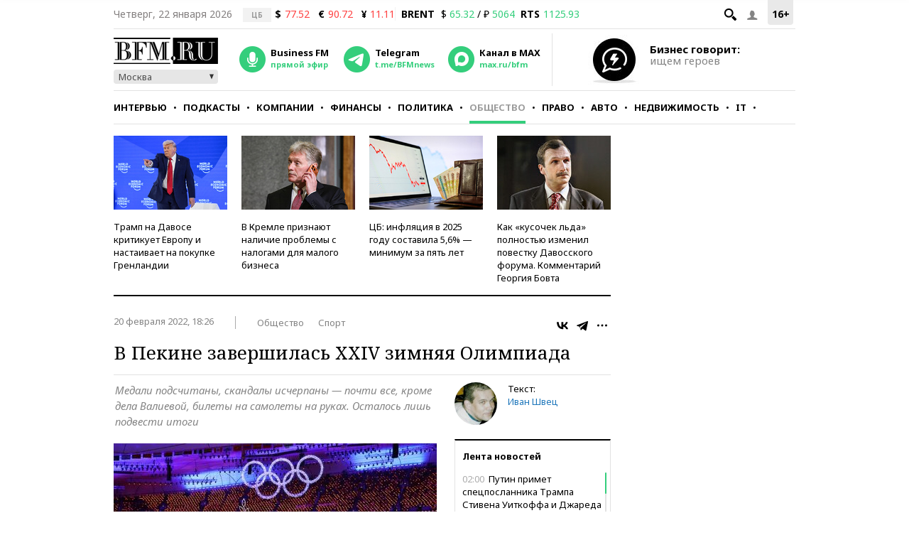

--- FILE ---
content_type: text/html; charset=UTF-8
request_url: https://www.bfm.ru/news/493370
body_size: 32706
content:
<!DOCTYPE html><html lang="ru" prefix="og: http://ogp.me/ns# article: http://ogp.me/ns/article#"><head><meta charset="utf-8"><meta name="medium" content="news"><meta name="author" content="BFM.ru"><meta name="referrer" content="always"><meta name="robots" content="index, follow"><meta name="viewport" content="width=device-width, initial-scale=1, maximum-scale=2, user-scalable=yes"><meta name="description" content="Медали подсчитаны, скандалы исчерпаны — почти все, кроме дела Валиевой, билеты на самолеты на руках. Осталось лишь подвести итоги"><meta name="google-site-verification" content="4fOmfabacULJQmTM8fdf-rqCgW46M88bQoBDThPcRFA"><link rel="stylesheet" type="text/css" href="https://s.bfm.ru/js/slick/slick.css?6492" /><link rel="stylesheet" type="text/css" href="https://s.bfm.ru/css/audioplayer.css?6492" /><link rel="stylesheet" type="text/css" href="https://s.bfm.ru/css/all.css?6492" /><link rel="stylesheet" type="text/css" href="https://s.bfm.ru/js/fancybox/jquery.fancybox.css?6492" /><link rel="stylesheet" type="text/css" href="https://s.bfm.ru/css/bfm_document.css?6492" />
<script type="text/javascript" src="https://s.bfm.ru/js/jquery-2.2.4.min.js?6492"></script>
<script type="text/javascript" src="/assets/89608f0a/jquery.yiiactiveform.js?6492"></script>
<title>В Пекине завершилась XXIV зимняя Олимпиада</title><link rel="manifest" href="/manifest.json"><link rel="canonical" href="https://www.bfm.ru/news/493370"><link href="https://www.bfm.ru/amp/news/493370" rel="amphtml"><link rel="preconnect" href="https://cdn.bfm.ru" crossorigin><link rel="dns-prefetch" href="https://cdn.bfm.ru"><!-- Favicons --><link rel="apple-touch-icon" sizes="180x180" href="/apple-touch-icon.png"><link rel="icon" type="image/png" sizes="192x192" href="/android-chrome-192x192.png"><link rel="icon" type="image/png" sizes="32x32" href="/favicon-32x32.png"><link rel="icon" type="image/png" sizes="16x16" href="/favicon-16x16.png"><link rel="mask-icon" href="/safari-pinned-tab.svg" color="#242424"><link rel="shortcut icon" href="/favicon.ico"><meta name="mobile-web-app-capable" content="yes"><meta name="apple-mobile-web-app-title" content="BFM.ru"><meta name="application-name" content="BFM.ru"><meta name="msapplication-TileColor" content="#000000"><meta name="msapplication-TileImage" content="/mstile-144x144.png"><!-- Social Networks Meta --><meta property="fb:app_id" content="199485330096990"><meta property="og:site_name" content="BFM.ru - деловой портал"><meta property="og:title" content="В Пекине завершилась XXIV зимняя Олимпиада" id="og_title"><meta property="og:description" content="Медали подсчитаны, скандалы исчерпаны — почти все, кроме дела Валиевой, билеты на самолеты на руках. Осталось лишь подвести итоги" id="og_description"><meta property="og:url" content="https://www.bfm.ru/news/493370" id="og_url"><meta property="og:type" content="article" id="og_type"><meta property="article:section" content="Общество" id="article_section"><meta property="og:image" content="https://cdn.bfm.ru/news/photopreviewextralarge/2022/02/20/olympics-2022-closing.jpg" id="og_image"><meta property="og:image:width" content="700" id="og_image_width"><meta property="og:image:height" content="455" id="og_image_height"><!-- end Social Networks Meta --><!-- Json LD Organization --><script type="application/ld+json">{
    "@context": "https://schema.org/",
    "@type": "Organization",
    "name": "BFM.ru",
    "url": "https://bfm.ru/",
    "sameAs": [
        "https://vk.com/bfm",
        "https://t.me/BFMnews",
        "https://ok.ru/businessfm",
        "https://www.facebook.com/BusinessFM",
        "https://twitter.com/Radio_BFM",
        "https://www.youtube.com/c/BFM_Russia"
    ]
}</script><!-- end Json LD Organization --><!-- Json LD -->  <script type="application/ld+json">
            {
                "@context": "http://schema.org",
                "@type": "NewsArticle",
                "mainEntityOfPage": "https://www.bfm.ru/news/493370",
                "headline": "В Пекине завершилась XXIV зимняя Олимпиада",
                "datePublished": "2022-02-20T18:26:38+03:00",
                "dateModified": "2022-02-20T18:26:38+03:00",
                "description": "Медали подсчитаны, скандалы исчерпаны — почти все, кроме дела Валиевой, билеты на самолеты на руках. Осталось лишь подвести итоги",
                "image": {
                    "@type": "ImageObject",
                    "representativeOfPage": "true",
                    "url": "https://cdn.bfm.ru/news/photopreviewextralarge/2022/02/20/olympics-2022-closing.jpg",
                    "width": "700",
                    "height": "455"
                },
                "author": {
                    "@type": "Organization",
                    "name": "BFM.ru"
                },
                "publisher": {
                    "@type": "Organization",
                    "name": "BFM.ru",
                    "logo": {
                        "@type": "ImageObject",
                        "url": "https://s.bfm.ru/images/logo_meta.png",
                        "width": 248,
                        "height": 60
                    }
                }
            }
            </script>  <!-- end Json LD --><!-- Twitter card --><meta name="twitter:card" content="summary"><meta name="twitter:site" content="@Radio_BFM"><meta name="twitter:title" content="В Пекине завершилась XXIV зимняя Олимпиада"><meta name="twitter:description" content="Медали подсчитаны, скандалы исчерпаны — почти все, кроме дела Валиевой, билеты на самолеты на руках. Осталось лишь подвести итоги"><!-- end Twitter card --><link rel="image_src" href="https://cdn.bfm.ru/news/photopreviewextralarge/2022/02/20/olympics-2022-closing.jpg"><meta property="og:image" content="https://cdn.bfm.ru/news/photopreviewextralarge/2022/02/20/olympics-2022-closing.jpg" id="og_image"><meta name="twitter:image" content="https://cdn.bfm.ru/news/photopreviewextralarge/2022/02/20/olympics-2022-closing.jpg"><meta property="twitter:card" content="summary_large_image"><!-- AdFox --><script>window.yaContextCb = window.yaContextCb || []</script>  <script src="https://yandex.ru/ads/system/context.js" async></script>  <!-- Yandex Maps --><!-- Google Analytics -->
<script type="text/javascript">
    function ga(a1, a2, a3) {}
</script>
<!-- end Google Analytics --><!-- Google tag (gtag.js) -->
<script async src="https://www.googletagmanager.com/gtag/js?id=G-ZWM8XB4JEX"></script>
<script>  window.dataLayer = window.dataLayer || [];  function gtag(){dataLayer.push(arguments);}  gtag('js', new Date());  gtag('config', 'G-ZWM8XB4JEX');
</script><script>  /* Сбор статистики по пуш сообщениям */  let match = document.location.search.match(new RegExp(/\?push_message=(\d+)$/), 'gi');  if(match !== null && parseInt(match[1])) {  gtag('event', 'Пуш сообщение', {'url': document.location.pathname, 'push': match[1]});  }
</script><!-- SVK-Native Lenta Loader -->  <script async src="https://widget.sparrow.ru/js/embed.js"></script>  <!-- for vk.com ВК57639 --><!-- smi2 --><!-- 24smi smi24 -->  <script async src="https://jsn.24smi.net/smi.js"></script>  </head><body><div style="position:absolute; top:-4000px; left:-4000px;"><!-- Top.Mail.Ru counter -->  <script type="text/javascript">
        var _tmr = window._tmr || (window._tmr = []);
        _tmr.push({id: "1526459", type: "pageView", start: (new Date()).getTime()});
        (function (d, w, id) {
            if (d.getElementById(id)) return;
            var ts = d.createElement("script"); ts.async = true; ts.id = id;
            ts.src = "https://top-fwz1.mail.ru/js/code.js";
            var f = function () {var s = d.getElementsByTagName("script")[0]; s.parentNode.insertBefore(ts, s);};
            if (w.opera == "[object Opera]") { d.addEventListener("DOMContentLoaded", f, false); } else { f(); }
        })(document, window, "tmr-code");
    </script>  <noscript><div><img src="https://top-fwz1.mail.ru/counter?id=1526459;js=na" style="position:absolute;left:-9999px;" alt="Top.Mail.Ru"></div></noscript><!-- /Top.Mail.Ru counter --></div>  <script type="text/javascript">
        // параметр с рубрикой для Яндекс.Метрики
        window.yaParams = {rubric: "Общество"};
    </script>  <div style="position:absolute; top:-4000px; left:-4000px;"><!-- begin of Top100 code --><div id="top100counter"></div>  <script type="text/javascript">
        var _top100q = _top100q || [];

        _top100q.push(["setAccount", "1527808"]);
        _top100q.push(["trackPageviewByLogo", document.getElementById("top100counter")]);

        (function(){
            var top100 = document.createElement("script");
            top100.type = "text/javascript";
            top100.async = true;
            top100.src = ("https:" == document.location.protocol ? "https:" : "http:") + "//st.top100.ru/top100/top100.js";
            var s = document.getElementsByTagName("script")[0];
            s.parentNode.insertBefore(top100, s);
        })();

        function ramblerTop100Counter() {
            _top100q.push(["trackPageviewByLogo", document.getElementById("top100counter")]);
        }
    </script>
</div><!-- Yandex.Metrika counter -->
<script type="text/javascript" >
    (function(m,e,t,r,i,k,a){m[i]=m[i]||function(){(m[i].a=m[i].a||[]).push(arguments)};
        m[i].l=1*new Date();
        for (var j = 0; j < document.scripts.length; j++) {if (document.scripts[j].src === r) { return; }}
        k=e.createElement(t),a=e.getElementsByTagName(t)[0],k.async=1,k.src=r,a.parentNode.insertBefore(k,a)})
    (window, document, "script", "https://mc.yandex.ru/metrika/tag.js", "ym");

    ym(141540, "init", {
        clickmap:true,
        trackLinks:true,
        accurateTrackBounce:true,
        trackHash:true
    });
</script>
<noscript><div><img src="https://mc.yandex.ru/watch/141540" style="position:absolute; left:-9999px;" alt="" /></div></noscript><!-- /Yandex.Metrika counter --><!-- tns-counter.ru -->
<script type="text/javascript">
    function tnsCounter() {
        (function (win, doc, cb) {
            (win[cb] = win[cb] || []).push(function () {
                try {
                    tnsCounterXXXXXX = new TNS.TnsCounter({
                        'account': 'bfm_ru',
                        'tmsec': 'bfm_total'
                    });
                } catch (e) {
                }
            });

            var tnsscript = doc.createElement('script');
            tnsscript.type = 'text/javascript';
            tnsscript.async = true;
            tnsscript.src = ('https:' == doc.location.protocol ? 'https:' : 'http:') +
                '//www.tns-counter.ru/tcounter.js';
            var s = doc.getElementsByTagName('script')[0];
            s.parentNode.insertBefore(tnsscript, s);
        })(window, this.document, 'tnscounter_callback');
    }
    tnsCounter();
</script>
<noscript><img src="//www.tns-counter.ru/V13a****bfm_ru/ru/UTF-8/tmsec=bfm_total/" width="0" height="0" alt=""></noscript><!--/ tns-counter.ru --><!--LiveInternet counter-->
<script type="text/javascript">
    function liveInternetCounter() {
        new Image().src = "//counter.yadro.ru/hit;bfm_ru?r"+
            escape(document.referrer)+((typeof(screen)=="undefined")?"":
            ";s"+screen.width+"*"+screen.height+"*"+(screen.colorDepth?
                screen.colorDepth:screen.pixelDepth))+";u"+escape(document.URL)+
            ";h"+escape(document.title.substring(0,150))+
            ";"+Math.random();
    }
    liveInternetCounter();
</script>
<!--/LiveInternet--><div id="fb-root"></div><!-- Боковое меню --><div class="fake-layout-mobile-menu"><div id="block_m-menu"><ul><li><a href="/news?type=news"  onclick="ga('send', 'event', 'Главное меню (сбоку)', 'Клик по рубрике', 'Новости');  gtag('event', 'Главное меню', {'click_on': 'Новости'});  ">Новости</a></li><li><a href="/special/strictly-the-point"  onclick="ga('send', 'event', 'Главное меню (сбоку)', 'Клик по рубрике', 'Интервью');  gtag('event', 'Главное меню', {'click_on': 'Интервью'});  ">Интервью</a></li><li><a href="/podcast"  onclick="ga('send', 'event', 'Главное меню (сбоку)', 'Клик по рубрике', 'Подкасты');  gtag('event', 'Главное меню', {'click_on': 'Подкасты'});  ">Подкасты</a></li><li><a href="/rubric/companies"  onclick="ga('send', 'event', 'Главное меню (сбоку)', 'Клик по рубрике', 'Компании');  gtag('event', 'Главное меню', {'click_on': 'Компании'});  ">Компании</a></li><li><a href="/rubric/finances"  onclick="ga('send', 'event', 'Главное меню (сбоку)', 'Клик по рубрике', 'Финансы');  gtag('event', 'Главное меню', {'click_on': 'Финансы'});  ">Финансы</a></li><li><a href="/rubric/politics"  onclick="ga('send', 'event', 'Главное меню (сбоку)', 'Клик по рубрике', 'Политика');  gtag('event', 'Главное меню', {'click_on': 'Политика'});  ">Политика</a></li><li><a href="/rubric/society"  onclick="ga('send', 'event', 'Главное меню (сбоку)', 'Клик по рубрике', 'Общество');  gtag('event', 'Главное меню', {'click_on': 'Общество'});  ">Общество</a></li><li><a href="/rubric/law"  onclick="ga('send', 'event', 'Главное меню (сбоку)', 'Клик по рубрике', 'Право');  gtag('event', 'Главное меню', {'click_on': 'Право'});  ">Право</a></li><li><a href="/rubric/auto_transport"  onclick="ga('send', 'event', 'Главное меню (сбоку)', 'Клик по рубрике', 'Авто');  gtag('event', 'Главное меню', {'click_on': 'Авто'});  ">Авто</a></li><li><a href="/rubric/realty"  onclick="ga('send', 'event', 'Главное меню (сбоку)', 'Клик по рубрике', 'Недвижимость');  gtag('event', 'Главное меню', {'click_on': 'Недвижимость'});  ">Недвижимость</a></li><li><a href="/rubric/IT_telecom_internet"  onclick="ga('send', 'event', 'Главное меню (сбоку)', 'Клик по рубрике', 'IT');  gtag('event', 'Главное меню', {'click_on': 'IT'});  ">IT</a></li><li><a href="/rubric/life_style"  onclick="ga('send', 'event', 'Главное меню (сбоку)', 'Клик по рубрике', 'Стиль');  gtag('event', 'Главное меню', {'click_on': 'Стиль'});  ">Стиль</a></li><li><a href="/quiz"  onclick="ga('send', 'event', 'Главное меню (сбоку)', 'Клик по рубрике', 'Тесты');  gtag('event', 'Главное меню', {'click_on': 'Тесты'});  ">Тесты</a></li></ul></div></div><!-- end Боковое меню --><!--AdFox START--><!--Тип баннера: верхняя перетяжка--><!--Расположение: <верх страницы>--><div id="bn3_86897119" class="bn3_desktop"></div><script>  window.yaContextCb.push(()=> {  Ya.adfoxCode.createAdaptive({  ownerId: 265431,  containerId: 'bn3_86897119',  params: {  pp: 'g',  ps: 'craw',  p2: 'fuws'  },  onRender: function () {  $(window).trigger('scroll');  }  }, ['desktop'], {  tabletWidth: 999,  phoneWidth: 767,  isAutoReloads: false  })  })  </script><div id="bn3_858433145"></div><script>  window.yaContextCb.push(()=> {  Ya.adfoxCode.createAdaptive({  ownerId: 265431,  containerId: 'bn3_858433145',  params: {  pp: 'g',  ps: 'craw',  p2: 'fvdy'  },  onRender: function () {  $(window).trigger('scroll');  }  }, ['tablet'], {  tabletWidth: 999,  phoneWidth: 767,  isAutoReloads: false  })  })  </script><div id="bn3_390580028"></div><script>  window.yaContextCb.push(()=> {  Ya.adfoxCode.createAdaptive({  ownerId: 265431,  containerId: 'bn3_390580028',  params: {  pp: 'g',  ps: 'craw',  p2: 'fvdz'  },  onRender: function () {  $(window).trigger('scroll');  }  }, ['phone'], {  tabletWidth: 999,  phoneWidth: 767,  isAutoReloads: false  })  })  </script><!--AdFox START--><!--Тип баннера: Rich Media--><!--Расположение: <верх страницы>--><div id="popup_rich_media"></div><script>  window.yaContextCb.push(()=> {  Ya.adfoxCode.createAdaptive({  ownerId: 265431,  containerId: 'popup_rich_media',  params: {  pp: 'g',  ps: 'craw',  p2: 'p'  }  }, ['phone'], {  tabletWidth: 999,  phoneWidth: 767,  isAutoReloads: false  })  })  </script><!--AdFox START--><!--Тип баннера: CatFish--><!--Расположение: <верх страницы>--><div id="adfox_15215405790789919"></div><script>  window.yaContextCb.push(()=> {  Ya.adfoxCode.createAdaptive({  ownerId: 265431,  containerId: 'adfox_15215405790789919',  params: {  pp: 'g',  ps: 'craw',  p2: 'fuxf'  }  }, ['desktop', 'tablet', 'phone'], {  tabletWidth: 999,  phoneWidth: 767,  isAutoReloads: false  })  })  </script><!--AdFox START--><!--Тип баннера: fullscreen--><div id="adfox_15214693227619039"></div><script>  window.yaContextCb.push(()=> {  Ya.adfoxCode.createAdaptive({  ownerId: 265431,  containerId: 'adfox_15214693227619039',  params: {  pp: 'g',  ps: 'craw',  p2: 'fuww'  }  }, ['desktop', 'tablet', 'phone'], {  tabletWidth: 999,  phoneWidth: 767,  isAutoReloads: false  })  })  </script><div id="wrapper"><!-- Хедер --><header class="header"><div class="header__line header__line--first"><!-- рейтинг 16+ --><div class="header__age_rating">16+</div><!-- Войти --><div class="header__login js-login-button"><span class="ico_login"></span></div><!-- Поиск --><div class="header__search_button"><a href="" class="ico-search"></a></div><!-- Дата --><div class="header__date">Четверг, 22 января 2026</div><!-- Котировки акций --><div class="currency"><div class="currency_carousel"><div class="currency_slide_item"><span class="cs__source">ЦБ</span><span class="cs__name">$</span><span class="cs__price cs__price--bad">77.52</span><span class="cs__name cs__name--offset">&euro;</span><span class="cs__price cs__price--bad">90.72</span><span class="cs__name cs__name--offset">&#165;</span><span class="cs__price cs__price--bad">11.11</span></div></div></div><div class="currency"><ul><li class="currency__item"><span class="currency__delimiter"></span></li><li class="currency__item"><span class="currency__name">BRENT</span>  $ <span class="currency__price cs__price--good">65.32</span>  / &#8381; <span class="currency__price cs__price--good">5064</span></li><li class="currency__item"><span class="currency__name">RTS</span><span class="currency__price cs__price--good">1125.93</span></li></ul></div><!-- Блок поиска --><section id="search" class="search-bar"><div class="js-search"><div class="container"><form id="yw0" action="/search" method="GET"><input name="SearchPageForm[query]" id="SearchPageForm_query" type="text" /><button type="submit" class="search-but" name="yt0"></button><span class="cancel"></span></form></div></div></section><!-- end Блок поиска --></div><div class="header__line header__line--second"><div class="header__header"><!-- Логотип --><div class="header__logo"><a href="https://www.bfm.ru/"><img src="https://s.bfm.ru/images/main_logo.png"  alt="Новости России и мира за сегодня - BFM.RU"  title="Новости России и мира за сегодня - BFM.RU"  width="147" height="37"  /></a><!-- Выбор горола --><div class="bfm_city"><div class="bfm_city__active" id="sel">Москва</div><div class="bfm_city__drop" id="bfm_city-drop"><button class="bfm_city__item" data-key="msk">Москва</button><button class="bfm_city__item" data-key="spb">Санкт-Петербург</button><button class="bfm_city__item" data-key="brn">Барнаул</button><button class="bfm_city__item" data-key="ekb">Екатеринбург</button><button class="bfm_city__item" data-key="kzn">Казань</button><button class="bfm_city__item" data-key="klg">Калининград</button><button class="bfm_city__item" data-key="kem">Кемерово</button><button class="bfm_city__item" data-key="kdr">Краснодар</button><button class="bfm_city__item" data-key="kry">Красноярск</button><button class="bfm_city__item" data-key="nnv">Нижний Новгород</button><button class="bfm_city__item" data-key="nsk">Новосибирск</button><button class="bfm_city__item" data-key="sam">Самара</button><button class="bfm_city__item" data-key="ufa">Уфа</button><button class="bfm_city__item" data-key="chl">Челябинск</button></div></div></div><!-- Радио --><div class="radio"><audio id="bfm-audio-mobile" preload="none"></audio><a class="bfm-radio-popup" href="https://www.bfm.ru/broadcasting/player" target="_blank" alt="Радио Business FM"><span class="radio__icon"></span><span class="radio__title">Business FM</span><span class="radio__description">прямой эфир</span></a></div><!-- Telegram --><div class="telegram"><a id="telegram_button" href="https://t.me/BFMnews" target="_blank" alt="Telegram-канал Business FM"><span class="telegram__icon"></span><span class="telegram__title">Telegram</span><span class="telegram__description">t.me/BFMnews</span></a></div><!-- Max --><div class="max"><a id="max_button" href="https://max.ru/bfm" target="_blank" alt="Max-канал Business FM"><span class="max__icon"></span><span class="max__title">Канал в MAX</span><span class="max__description">max.ru/bfm</span></a></div><div class="vertical_line"></div></div><div class="header__banner_top"><!--AdFox START--><!--Тип баннера: tgb 120x70+text--><!--Расположение: <верх страницы>--><div id="bn124_292201338"></div><div class="header__banner"><div class="header__banner__image"><a href="/page/feedback"><img src="https://s.bfm.ru/images/main/optimize.jpg" height="100%" alt="" border="0"></a></div><div><a href="/page/feedback"><span class="header__banner__title">Бизнес говорит:</span><span class="header__banner__text">ищем героев</span></a></div></div><script>  window.yaContextCb.push(()=> {  Ya.adfoxCode.createAdaptive({  ownerId: 265431,  containerId: 'bn124_292201338',  params: {  pp: 'g',  ps: 'craw',  p2: 'fvzb'  },  onRender: function () {  console.log('onRender');  $('.adfox_banner_320.adfoxOnRender320 ').removeClass('adfoxOnStub320');  }  }, ["desktop","tablet"], {  tabletWidth: 999,  phoneWidth: 767,  isAutoReloads: false  })  })
</script></div></div><div class="header__line header__line--third"><nav id="nav-basic" class="navigation"><div class="navigation__list_wrap"><ul class="navigation__list"><li class="navigation__item"><a  class="navigation__link "  href="/news?type=news"  onclick="ga('send', 'event', 'Главное меню', 'Клик по рубрике', 'Новости');  gtag('event', 'Главное меню', {'click_on': 'Новости'});">Новости</a></li><li class="navigation__item"><a  class="navigation__link "  href="/special/strictly-the-point"  onclick="ga('send', 'event', 'Главное меню', 'Клик по рубрике', 'Интервью');  gtag('event', 'Главное меню', {'click_on': 'Интервью'});">Интервью</a></li><li class="navigation__item"><a  class="navigation__link "  href="/podcast"  onclick="ga('send', 'event', 'Главное меню', 'Клик по рубрике', 'Подкасты');  gtag('event', 'Главное меню', {'click_on': 'Подкасты'});">Подкасты</a></li><li class="navigation__item"><a  class="navigation__link "  href="/rubric/companies"  onclick="ga('send', 'event', 'Главное меню', 'Клик по рубрике', 'Компании');  gtag('event', 'Главное меню', {'click_on': 'Компании'});">Компании</a></li><li class="navigation__item"><a  class="navigation__link "  href="/rubric/finances"  onclick="ga('send', 'event', 'Главное меню', 'Клик по рубрике', 'Финансы');  gtag('event', 'Главное меню', {'click_on': 'Финансы'});">Финансы</a></li><li class="navigation__item"><a  class="navigation__link "  href="/rubric/politics"  onclick="ga('send', 'event', 'Главное меню', 'Клик по рубрике', 'Политика');  gtag('event', 'Главное меню', {'click_on': 'Политика'});">Политика</a></li><li class="navigation__item"><a  class="navigation__link navigation__link--current"  href="/rubric/society"  onclick="ga('send', 'event', 'Главное меню', 'Клик по рубрике', 'Общество');  gtag('event', 'Главное меню', {'click_on': 'Общество'});">Общество</a></li><li class="navigation__item"><a  class="navigation__link "  href="/rubric/law"  onclick="ga('send', 'event', 'Главное меню', 'Клик по рубрике', 'Право');  gtag('event', 'Главное меню', {'click_on': 'Право'});">Право</a></li><li class="navigation__item"><a  class="navigation__link "  href="/rubric/auto_transport"  onclick="ga('send', 'event', 'Главное меню', 'Клик по рубрике', 'Авто');  gtag('event', 'Главное меню', {'click_on': 'Авто'});">Авто</a></li><li class="navigation__item"><a  class="navigation__link "  href="/rubric/realty"  onclick="ga('send', 'event', 'Главное меню', 'Клик по рубрике', 'Недвижимость');  gtag('event', 'Главное меню', {'click_on': 'Недвижимость'});">Недвижимость</a></li><li class="navigation__item"><a  class="navigation__link "  href="/rubric/IT_telecom_internet"  onclick="ga('send', 'event', 'Главное меню', 'Клик по рубрике', 'IT');  gtag('event', 'Главное меню', {'click_on': 'IT'});">IT</a></li><li class="navigation__item"><a  class="navigation__link "  href="/rubric/life_style"  onclick="ga('send', 'event', 'Главное меню', 'Клик по рубрике', 'Стиль');  gtag('event', 'Главное меню', {'click_on': 'Стиль'});">Стиль</a></li><li class="navigation__item"><a  class="navigation__link "  href="/quiz"  onclick="ga('send', 'event', 'Главное меню', 'Клик по рубрике', 'Тесты');  gtag('event', 'Главное меню', {'click_on': 'Тесты'});">Тесты</a></li></ul></div><div class="navigation__hidden_wrap"><span class="navigation__button_wrap"><span class="navigation__button"></span></span><div class="navigation__hidden"><ul><li class="navigation__hidden__item"><a  class="navigation__hidden__link "  href="/news?type=news"  onclick="ga('send', 'event', 'Главное меню', 'Клик по рубрике', 'Новости');  gtag('event', 'Главное меню', {'click_on': 'Новости'});">Новости</a></li><li class="navigation__hidden__item"><a  class="navigation__hidden__link "  href="/special/strictly-the-point"  onclick="ga('send', 'event', 'Главное меню', 'Клик по рубрике', 'Интервью');  gtag('event', 'Главное меню', {'click_on': 'Интервью'});">Интервью</a></li><li class="navigation__hidden__item"><a  class="navigation__hidden__link "  href="/podcast"  onclick="ga('send', 'event', 'Главное меню', 'Клик по рубрике', 'Подкасты');  gtag('event', 'Главное меню', {'click_on': 'Подкасты'});">Подкасты</a></li><li class="navigation__hidden__item"><a  class="navigation__hidden__link "  href="/rubric/companies"  onclick="ga('send', 'event', 'Главное меню', 'Клик по рубрике', 'Компании');  gtag('event', 'Главное меню', {'click_on': 'Компании'});">Компании</a></li><li class="navigation__hidden__item"><a  class="navigation__hidden__link "  href="/rubric/finances"  onclick="ga('send', 'event', 'Главное меню', 'Клик по рубрике', 'Финансы');  gtag('event', 'Главное меню', {'click_on': 'Финансы'});">Финансы</a></li><li class="navigation__hidden__item"><a  class="navigation__hidden__link "  href="/rubric/politics"  onclick="ga('send', 'event', 'Главное меню', 'Клик по рубрике', 'Политика');  gtag('event', 'Главное меню', {'click_on': 'Политика'});">Политика</a></li><li class="navigation__hidden__item"><a  class="navigation__hidden__link navigation__hidden__link--current"  href="/rubric/society"  onclick="ga('send', 'event', 'Главное меню', 'Клик по рубрике', 'Общество');  gtag('event', 'Главное меню', {'click_on': 'Общество'});">Общество</a></li><li class="navigation__hidden__item"><a  class="navigation__hidden__link "  href="/rubric/law"  onclick="ga('send', 'event', 'Главное меню', 'Клик по рубрике', 'Право');  gtag('event', 'Главное меню', {'click_on': 'Право'});">Право</a></li><li class="navigation__hidden__item"><a  class="navigation__hidden__link "  href="/rubric/auto_transport"  onclick="ga('send', 'event', 'Главное меню', 'Клик по рубрике', 'Авто');  gtag('event', 'Главное меню', {'click_on': 'Авто'});">Авто</a></li><li class="navigation__hidden__item"><a  class="navigation__hidden__link "  href="/rubric/realty"  onclick="ga('send', 'event', 'Главное меню', 'Клик по рубрике', 'Недвижимость');  gtag('event', 'Главное меню', {'click_on': 'Недвижимость'});">Недвижимость</a></li><li class="navigation__hidden__item"><a  class="navigation__hidden__link "  href="/rubric/IT_telecom_internet"  onclick="ga('send', 'event', 'Главное меню', 'Клик по рубрике', 'IT');  gtag('event', 'Главное меню', {'click_on': 'IT'});">IT</a></li><li class="navigation__hidden__item"><a  class="navigation__hidden__link "  href="/rubric/life_style"  onclick="ga('send', 'event', 'Главное меню', 'Клик по рубрике', 'Стиль');  gtag('event', 'Главное меню', {'click_on': 'Стиль'});">Стиль</a></li><li class="navigation__hidden__item"><a  class="navigation__hidden__link "  href="/quiz"  onclick="ga('send', 'event', 'Главное меню', 'Клик по рубрике', 'Тесты');  gtag('event', 'Главное меню', {'click_on': 'Тесты'});">Тесты</a></li></ul></div></div></nav><!-- Прикрепленное меню --><div id="nav-attached"><div class="nav-container"><a href="https://www.bfm.ru/"><span class="logo-bfm"></span></a><a class="bfm-radio-popup" href="/broadcasting/player" target="_blank"><span class="logo-radio"></span></a><div class="nav-attached__list_wrap"><ul><li><a class=""  href="/news?type=news"  onclick="ga('send', 'event', 'Главное меню', 'Клик по рубрике', 'Новости');  gtag('event', 'Главное меню', {'click_on': 'Новости'});">  Новости  </a></li><li><a class=""  href="/special/strictly-the-point"  onclick="ga('send', 'event', 'Главное меню', 'Клик по рубрике', 'Интервью');  gtag('event', 'Главное меню', {'click_on': 'Интервью'});">  Интервью  </a></li><li><a class=""  href="/podcast"  onclick="ga('send', 'event', 'Главное меню', 'Клик по рубрике', 'Подкасты');  gtag('event', 'Главное меню', {'click_on': 'Подкасты'});">  Подкасты  </a></li><li><a class=""  href="/rubric/companies"  onclick="ga('send', 'event', 'Главное меню', 'Клик по рубрике', 'Компании');  gtag('event', 'Главное меню', {'click_on': 'Компании'});">  Компании  </a></li><li><a class=""  href="/rubric/finances"  onclick="ga('send', 'event', 'Главное меню', 'Клик по рубрике', 'Финансы');  gtag('event', 'Главное меню', {'click_on': 'Финансы'});">  Финансы  </a></li><li><a class=""  href="/rubric/politics"  onclick="ga('send', 'event', 'Главное меню', 'Клик по рубрике', 'Политика');  gtag('event', 'Главное меню', {'click_on': 'Политика'});">  Политика  </a></li><li><a class="current"  href="/rubric/society"  onclick="ga('send', 'event', 'Главное меню', 'Клик по рубрике', 'Общество');  gtag('event', 'Главное меню', {'click_on': 'Общество'});">  Общество  </a></li><li><a class=""  href="/rubric/law"  onclick="ga('send', 'event', 'Главное меню', 'Клик по рубрике', 'Право');  gtag('event', 'Главное меню', {'click_on': 'Право'});">  Право  </a></li><li><a class=""  href="/rubric/auto_transport"  onclick="ga('send', 'event', 'Главное меню', 'Клик по рубрике', 'Авто');  gtag('event', 'Главное меню', {'click_on': 'Авто'});">  Авто  </a></li><li><a class=""  href="/rubric/realty"  onclick="ga('send', 'event', 'Главное меню', 'Клик по рубрике', 'Недвижимость');  gtag('event', 'Главное меню', {'click_on': 'Недвижимость'});">  Недвижимость  </a></li><li><a class=""  href="/rubric/IT_telecom_internet"  onclick="ga('send', 'event', 'Главное меню', 'Клик по рубрике', 'IT');  gtag('event', 'Главное меню', {'click_on': 'IT'});">  IT  </a></li><li><a class=""  href="/rubric/life_style"  onclick="ga('send', 'event', 'Главное меню', 'Клик по рубрике', 'Стиль');  gtag('event', 'Главное меню', {'click_on': 'Стиль'});">  Стиль  </a></li><li><a class=""  href="/quiz"  onclick="ga('send', 'event', 'Главное меню', 'Клик по рубрике', 'Тесты');  gtag('event', 'Главное меню', {'click_on': 'Тесты'});">  Тесты  </a></li></ul></div><div class="nav-attached-hidden"><div class="nav-attached-but-wrap"><div class="nav-attached-but"></div></div><div class="nav-attached-items"><ul><li><a class=""  href="/news?type=news"  onclick="ga('send', 'event', 'Главное меню', 'Клик по рубрике', 'Новости');  gtag('event', 'Главное меню', {'click_on': 'Новости'});">  Новости  </a></li><li><a class=""  href="/special/strictly-the-point"  onclick="ga('send', 'event', 'Главное меню', 'Клик по рубрике', 'Интервью');  gtag('event', 'Главное меню', {'click_on': 'Интервью'});">  Интервью  </a></li><li><a class=""  href="/podcast"  onclick="ga('send', 'event', 'Главное меню', 'Клик по рубрике', 'Подкасты');  gtag('event', 'Главное меню', {'click_on': 'Подкасты'});">  Подкасты  </a></li><li><a class=""  href="/rubric/companies"  onclick="ga('send', 'event', 'Главное меню', 'Клик по рубрике', 'Компании');  gtag('event', 'Главное меню', {'click_on': 'Компании'});">  Компании  </a></li><li><a class=""  href="/rubric/finances"  onclick="ga('send', 'event', 'Главное меню', 'Клик по рубрике', 'Финансы');  gtag('event', 'Главное меню', {'click_on': 'Финансы'});">  Финансы  </a></li><li><a class=""  href="/rubric/politics"  onclick="ga('send', 'event', 'Главное меню', 'Клик по рубрике', 'Политика');  gtag('event', 'Главное меню', {'click_on': 'Политика'});">  Политика  </a></li><li><a class="current"  href="/rubric/society"  onclick="ga('send', 'event', 'Главное меню', 'Клик по рубрике', 'Общество');  gtag('event', 'Главное меню', {'click_on': 'Общество'});">  Общество  </a></li><li><a class=""  href="/rubric/law"  onclick="ga('send', 'event', 'Главное меню', 'Клик по рубрике', 'Право');  gtag('event', 'Главное меню', {'click_on': 'Право'});">  Право  </a></li><li><a class=""  href="/rubric/auto_transport"  onclick="ga('send', 'event', 'Главное меню', 'Клик по рубрике', 'Авто');  gtag('event', 'Главное меню', {'click_on': 'Авто'});">  Авто  </a></li><li><a class=""  href="/rubric/realty"  onclick="ga('send', 'event', 'Главное меню', 'Клик по рубрике', 'Недвижимость');  gtag('event', 'Главное меню', {'click_on': 'Недвижимость'});">  Недвижимость  </a></li><li><a class=""  href="/rubric/IT_telecom_internet"  onclick="ga('send', 'event', 'Главное меню', 'Клик по рубрике', 'IT');  gtag('event', 'Главное меню', {'click_on': 'IT'});">  IT  </a></li><li><a class=""  href="/rubric/life_style"  onclick="ga('send', 'event', 'Главное меню', 'Клик по рубрике', 'Стиль');  gtag('event', 'Главное меню', {'click_on': 'Стиль'});">  Стиль  </a></li><li><a class=""  href="/quiz"  onclick="ga('send', 'event', 'Главное меню', 'Клик по рубрике', 'Тесты');  gtag('event', 'Главное меню', {'click_on': 'Тесты'});">  Тесты  </a></li></ul></div></div></div></div><!-- end Прикрепленное меню --></div><div class="header__line header__line--mobile"><!-- Кнопка мобильного меню --><div class="m-menu"><span class="text-menu">Меню</span><span class="ico-menu"></span></div><!-- Поиск --><div class="header__search_button"><a href="" class="ico-search"></a></div><!-- Telegram --><div class="telegram_mobile_wrap"><div class="telegram_mobile"><a id="telegram_button" href="https://t.me/BFMnews" target="_blank" alt="Telegram"><span class="telegram__icon"></span><span class="telegram__title">Telegram</span><span class="telegram__description">t.me/BFMnews</span></a></div></div><!-- Войти --><div class="header__login js-login-button"><span class="ico_login js-login-button"></span></div></div><div id="popup-form" class="popup-form"><div class="login-form block-account"><div class="head"><h2>Вход</h2><a class="switch" href="#">Регистрация</a></div><form class="form-body" autocomplete="off" id="auth-form6379" action="/login" method="post"><p><label>Эл. почта</label><input type="text" name="LoginForm[login]" id="LoginForm_login" /></p><p><label>Пароль</label><input name="LoginForm[password]" id="LoginForm_password" type="password" /></p><div class="msg"><div id="auth-form6379_es_" class="errorSummary" style="display:none"><p>Необходимо исправить следующие ошибки:</p><ul><li>dummy</li></ul></div></div><button class="green" type="submit" name="yt1">Войти</button><a href="#" class="forgot-pass js-forgot-msg">Напомнить пароль</a></form></div><div class="registration-form block-account"><div class="head"><h2>Регистрация</h2><a class="switch" href="#">Войти</a></div><form class="form-body" autocomplete="off" id="reg-form6379" action="/auth/register" method="post"><p><label>Имя</label><input name="RegistrationForm[name_first]" id="RegistrationForm_name_first" type="text" /></p><p><label>Эл. почта</label><input type="email" name="RegistrationForm[login]" id="RegistrationForm_login" maxlength="50" /></p><p><label>Пароль</label><input name="RegistrationForm[password]" id="RegistrationForm_password" type="password" maxlength="32" /></p><p><label>Код.слово</label><input name="RegistrationForm[promoCod]" id="RegistrationForm_promoCod" type="text" value="" /></p><div class="rules"><input id="ytRegistrationForm_agreeWithRules" type="hidden" value="0" name="RegistrationForm[agreeWithRules]" /><input class="js-rules-checkbox" name="RegistrationForm[agreeWithRules]" id="RegistrationForm_agreeWithRules" value="1" type="checkbox" /><label for="news"><span class="pseudo-checkbox"></span><span class="label-text">Я принимаю <a href="https://www.bfm.ru/page/rules" target="_blank">правила портала</a></span></label></div><div class="msg"><div id="reg-form6379_es_" class="errorSummary" style="display:none"><p>Необходимо исправить следующие ошибки:</p><ul><li>dummy</li></ul></div></div><button class="green" type="submit" name="yt2">Зарегистрироваться</button></form></div><div class="registr-msg block-account"><div class="head"><h2>Регистрация</h2></div><form class="form-body"><p>Поздравляем, ваша регистрация успешно пройдена!</p><p>На ваш почтовый адрес было отправлено письмо с подтверждением.</p><p>Пройдите по ссылке в письме для завершения регистрации.</p><button class="green">Продолжить</button></form></div><div class="forgot-form block-account"><div class="head"><h2>Восстановление пароля</h2></div><form class="form-body" autocomplete="off" id="restore-form6379" action="/user/restore" method="post"><p>Чтобы восстановить пароль укажите вашу электронную почту, использованную при регистрации. Вам будет отправлена ссылка, перейдя по которой, вы сможете ввести новый пароль.</p><p><label>Эл. почта</label><input type="email" name="RestoreForm[login]" id="RestoreForm_login" maxlength="128" /></p><span class="msg"><div id="restore-form6379_es_" class="errorSummary" style="display:none"><p>Необходимо исправить следующие ошибки:</p><ul><li>dummy</li></ul></div></span><button class="send-password green" type="submit" name="yt3">Выслать пароль</button></form></div><div class="already-sent-msg block-account"><div class="head"><h2>Восстановление пароля</h2></div><form class="form-body"><p>На вашу электронную почту отправлено письмо. Следуйте инструкциям, указанным в письме.</p><button class="green">Продолжить</button></form></div>  <script type="text/javascript">
	/* валидация формы входа */
    function authAfterValidate(form,data,hasError)
    {
        if (!data || $.isEmptyObject(data) || !data.status) {
            $('.msg', form).html("Произошла ошибка, попробуйте позже.");
            return false;
        }

        if (data.status == 'error') {
            $.each(data.messages, function(i, item){
                $('.msg', form).append(item);
            });
        } else if (data.status == 'ok') {
            return true;
            // Пока редирект на себя
            // window.location.reload();
        }
        return false;
    }
    function authBeforeValidate(form) {
        var login = $.trim(form.context[0].value);
        var pass = $.trim(form.context[1].value);
        $(".msg", form).html("");
        if (login.length == 0 || pass.length == 0) {
            // добавляем сообщение об ошибке
            var error ='Необходимо заполнить все поля';
            $(".msg", form).append(error);
            return false;
        }
        return true;
    }

    /* валидация формы регистрации */
    function regBeforeValidate(form) {
        var name = $.trim(form.context[0].value);
        var login = $.trim(form.context[1].value);
        var pass = $.trim(form.context[2].value);
        $(".msg", form).html("");
        // если обязательные поля не заполнены
        if (name.length == 0 || login.length == 0 || pass.length == 0) {
            // скрываем другие сообщения об ошибках
            var error ='Необходимо заполнить все поля';
            $(".msg", form).html(error);
            return false;
        }
        else return true;
    }
    function regAfterValidate(form,data,hasError) {
        if (!data || $.isEmptyObject(data) || !data.status) {
            $(".msg", form).html("Произошла ошибка, попробуйте позже.");
            return false;
        }

        if (data.status == 'error') {
            $.each(data.messages, function(i, item){
                $(".msg", form).append(item);
            });
        } 
        else if (data.status == 'ok') {
            // Пока редирект на себя
            $('.registration-form').hide();
            $('.registr-msg').show();
            $('.registr-msg button').click(function(){
                window.location.reload();
            });
        }
        return false;
    }

    /* скрыть/показать прелодер */
    var preloader_img = '<img src="/static/images/green_preloader.gif">';
    var button_text = 'Выслать пароль';
    function changeButton(content){
    	$('.send-password').html(content);
    }

    /* валидация формы восстановления пароля */
    function restoreBeforeValidate(form) {
        changeButton(preloader_img);
        var login = $.trim(form.context[0].value);
        $(".msg", form).empty();
        // если обязательные поля не заполнены
        if (login.length == 0) {
            // скрываем другие сообщения об ошибках
            var error ='Необходимо заполнить поле';
            $(".msg", form).html(error);
            changeButton(button_text);
            return false;
        }
        else return true;
    }
    function restoreAfterValidate(form,data,hasError) {
        if (!data || $.isEmptyObject(data) || !data.status) {
            $(".msg", form).html("Произошла ошибка, попробуйте позже.");
            changeButton(button_text);
            return false;
        }

        if (data.status == 'error') {
            $.each(data.messages, function(i, item){
                $(".msg", form).append(item);
                changeButton(button_text);
            });
        } else if (data.status == 'ok') {
        	changeButton(button_text);
            $('.forgot-form').hide();
            $('.already-sent-msg').show();
            $('.already-sent-msg button').click(function(){
            	window.location.reload();
            });
        }
        return false;
    }
</script>  </div><div class="wrapper-screen login-wrapper-screen" style="left: 0"></div></header><!-- end Хедер --><!-- Сайдбар --><div id="js-sidebar"></div><!-- end Сайдбар --><!-- Контентная область --><div class="main-container"><section class="main-themes anons-bloks no-mobile"><ul class="anons-bloks_small"><li><a href="/news/595824" class="anons-photo ga4-anons-photo" data-num="1"  onclick="ga('send', 'event', 'Главные темы', 'Клик по материалу', '1');  gtag('event', 'Главные темы', {'num': 1});  "><img data-src="https://cdn.bfm.ru/news/photopreviewsmall/2026/01/21/3_davos-meeting-trump.jpg" alt="Трамп на Давосе критикует Европу и настаивает на покупке Гренландии" width="160" height="104" src="[data-uri]"/></a><p><a href="/news/595824" class="ga4-anons-photo" data-num="1"  onclick="ga('send', 'event', 'Главные темы', 'Клик по материалу', '1');  gtag('event', 'Главные темы', {'num': 1});  ">Трамп на Давосе критикует Европу и настаивает на покупке Гренландии</a></p></li><li><a href="/news/595821" class="anons-photo ga4-anons-photo" data-num="2"  onclick="ga('send', 'event', 'Главные темы', 'Клик по материалу', '2');  gtag('event', 'Главные темы', {'num': 2});  "><img data-src="https://cdn.bfm.ru/news/photopreviewsmall/2026/01/21/tass_86660277.jpg" alt="В Кремле признают наличие проблемы с налогами для малого бизнеса" width="160" height="104" src="[data-uri]"/></a><p><a href="/news/595821" class="ga4-anons-photo" data-num="2"  onclick="ga('send', 'event', 'Главные темы', 'Клик по материалу', '2');  gtag('event', 'Главные темы', {'num': 2});  ">В Кремле признают наличие проблемы с налогами для малого бизнеса</a></p></li><li class="anons-top-li"><div class="anons-top-li-div"><!--AdFox START--><!--Тип баннера: tgb 160x104+text--><!--Расположение: <верх страницы>--><div id="bn68_443188456"></div>  <script async>
        window.yaContextCb.push(()=> {
            Ya.adfoxCode.createAdaptive({
                ownerId: 265431,
                containerId: 'bn68_443188456',
                params: {
                    pp: 'g',
                    ps: 'craw',
                    p2: 'hrrs'
                },
                onRender: function() {
                    var divRival2 = $('#js-topThemesBlockLast')[0];
                    if(typeof divRival2 !== "undefined") {
                        divRival2.innerHTML = $('#js-topThemesBlockPosition3')[0].innerHTML;
                    }
                },
                onError: function (error) {
                    $('#js-topThemesBlockPosition3').show();
                },
                onStub: function() {
                    $('#js-topThemesBlockPosition3').show();
                }
            }, ['desktop', 'tablet'], {
                tabletWidth: 999,
                phoneWidth: 767,
                isAutoReloads: false
            })
        })
    </script>  <div id="js-topThemesBlockPosition3" class="anons-top-li-div2"><a href="/news/595844" class="anons-photo ga4-anons-photo" data-num="3"  onclick="ga('send', 'event', 'Главные темы', 'Клик по материалу', '3');  gtag('event', 'Главные темы', {'num': 3});  "><img data-src="https://cdn.bfm.ru/news/photopreviewsmall/2026/01/21/lori-0042207777-bigwww.jpg" alt="ЦБ: инфляция в 2025 году составила 5,6% — минимум за пять лет" width="160" height="104" src="[data-uri]"/></a><p><a href="/news/595844" class="ga4-anons-photo" data-num="3"  onclick="ga('send', 'event', 'Главные темы', 'Клик по материалу', '3');  gtag('event', 'Главные темы', {'num': 3});  ">ЦБ: инфляция в 2025 году составила 5,6% — минимум за пять лет</a></p></div></div></li><li id="b-themes-day-last" class="anons-top-li"><div class="anons-top-li-div"><!--AdFox START--><!--Тип баннера: tgb 160x104+text--><!--Расположение: <верх страницы>--><div id="bn68_762727179"></div>  <script async>
        window.yaContextCb.push(()=> {
            Ya.adfoxCode.createAdaptive({
                ownerId: 265431,
                containerId: 'bn68_762727179',
                params: {
                    pp: 'g',
                    ps: 'craw',
                    p2: 'fvzd'
                },
                onRender: function() {
                    var divRival2 = $('#js-rival2')[0];
                    if(typeof divRival2 !== "undefined") {
                        divRival2.innerHTML = $('#js-topThemesBlockLast')[0].innerHTML;
                    }
                },
                onError: function (error) {
                    $('#js-topThemesBlockLast').show();
                },
                onStub: function() {
                    $('#js-topThemesBlockLast').show();
                }
            }, ['desktop', 'tablet'], {
                tabletWidth: 999,
                phoneWidth: 767,
                isAutoReloads: false
            })
        })
    </script>  <div id="js-topThemesBlockLast" class="anons-top-li-div2"><a href="/news/595831" class="anons-photo ga4-anons-photo" data-num="4"  onclick="ga('send', 'event', 'Главные темы', 'Клик по материалу', '4');  gtag('event', 'Главные темы', {'num': 4});  "><img data-src="https://cdn.bfm.ru/news/photopreviewsmall/2026/01/21/bovt.jpg" alt="Как «кусочек льда» полностью изменил повестку Давосского форума. Комментарий Георгия Бовта" width="160" height="104" src="[data-uri]"/></a><p><a href="/news/595831" class="ga4-anons-photo" data-num="4"  onclick="ga('send', 'event', 'Главные темы', 'Клик по материалу', '4');  gtag('event', 'Главные темы', {'num': 4});  ">Как «кусочек льда» полностью изменил повестку Давосского форума. Комментарий Георгия Бовта</a></p></div></div></li></ul></section><!--AdFox START--><!--Тип баннера: 700x90--><!--Расположение: <верх страницы>--><div id="adfox_152147164752326171"></div><script>  window.yaContextCb.push(()=> {  Ya.adfoxCode.createAdaptive({  ownerId: 265431,  containerId: 'adfox_152147164752326171',  params: {  pp: 'g',  ps: 'craw',  p2: 'fuxd'  },  onRender: function (error) {  $('#adfox_152147164752326171').addClass('adriverBanner bn17');  }  }, ["desktop","tablet","phone"], {  tabletWidth: 999,  phoneWidth: 767,  isAutoReloads: false  })  })  </script><section class="special-news inner-news"><div class="container"><div class="share share-desktop share--top" xmlns="http://www.w3.org/1999/html"><div class="share__buttons"><div class="dzen_desktop"><a href="https://clck.ru/39szKb" onclick="gtag('event', 'Нажато_Дзен_подпишись');" target="_blank"><svg class="dzen_img" width="24" height="25" viewBox="0 0 24 25" fill="none" xmlns="http://www.w3.org/2000/svg"><path d="M0 11.9064C0 6.47583 0 3.76054 1.68706 2.07348C3.37413 0.386414 6.08942 0.386414 11.52 0.386414L12.48 0.386414C17.9106 0.386414 20.6259 0.386414 22.3129 2.07348C24 3.76054 24 6.47583 24 11.9064V12.8664C24 18.297 24 21.0123 22.3129 22.6993C20.6259 24.3864 17.9106 24.3864 12.48 24.3864H11.52C6.08942 24.3864 3.37413 24.3864 1.68706 22.6993C0 21.0123 0 18.297 0 12.8664L0 11.9064Z" fill="#202022"/><path fill-rule="evenodd" clip-rule="evenodd" d="M23.998 11.7564C19.1344 11.6964 16.4606 11.5744 14.6368 9.74841C12.8109 7.92441 12.6909 5.25241 12.6309 0.386414H11.3671C11.3071 5.25041 11.1851 7.92441 9.36122 9.74841C7.53737 11.5724 4.8636 11.6964 0 11.7564L0.0019998 13.0164C4.86559 13.0764 7.53937 13.1984 9.36322 15.0244C11.1871 16.8484 11.3091 19.5224 11.3691 24.3864H12.6329C12.6929 19.5224 12.8149 16.8484 14.6388 15.0244C16.4626 13.2004 19.1364 13.0764 24 13.0164L23.998 11.7564Z" fill="white"/></svg></a></div><div id="js-ma-social-1" class="ya-share2 share__buttons"></div></div><div class="g-clear"></div></div><div class="share share-mobile share--top"><span class="share-text">Поделиться</span><span class="share-icon"></span></div><span class="date">  20 февраля 2022, 18:26  <em class="tag_filter"><a href="/rubric/society">Общество</a><a href="/rubric/sport">Спорт</a></em></span><div id="inner-header"><h1 class="news-title">В Пекине завершилась XXIV зимняя Олимпиада</h1></div><div class="article-authors"><a href="/news?author=14532"><img data-src="https://cdn.bfm.ru/authors/80x80/2015/06/01/ivan-shvec_3.jpg" width="60" height="60" src="[data-uri]"/></a><span>Текст:</span><a href="/news?author=14532">Иван Швец</a></div><div id="inner-more" class="inner-page-news"><div id="accordion" class="accordion"><div class="accord-item"><h3>Лента новостей</h3><div class="accord-content visible"><div class="scrollbar-custom"><ul><li class="item"><a href="/news/595861"  onclick="ga('send', 'event', 'Лента Прямо сейчас на внутренней', 'Клик по материалу', '595861');  gtag('event', 'Лента новостей', {'position': 'на внутренней', 'id': 595861, 'click_on': 'новость'});  "><i class="time-news">02:00</i>  Путин примет спецпосланника Трампа Стивена Уиткоффа и Джареда Кушнера  </a></li><li class="item"><a href="/news/595860"  onclick="ga('send', 'event', 'Лента Прямо сейчас на внутренней', 'Клик по материалу', '595860');  gtag('event', 'Лента новостей', {'position': 'на внутренней', 'id': 595860, 'click_on': 'новость'});  "><i class="time-news">01:00</i>  Конгресс-центр в Давосе эвакуировали после сообщений о пожаре  </a></li><li class="item"><a href="/news/595859"  onclick="ga('send', 'event', 'Лента Прямо сейчас на внутренней', 'Клик по материалу', '595859');  gtag('event', 'Лента новостей', {'position': 'на внутренней', 'id': 595859, 'click_on': 'новость'});  "><i class="time-news">00:01</i>  Трамп пригрозил Ирану повторным применением военной силы из-за ядерной программы  </a></li><li class="item"><a href="/news/595858"  onclick="ga('send', 'event', 'Лента Прямо сейчас на внутренней', 'Клик по материалу', '595858');  gtag('event', 'Лента новостей', {'position': 'на внутренней', 'id': 595858, 'click_on': 'новость'});  "><i class="time-news">вчера, 23:35</i>  Астрономы сообщили об открытии первой кометы 2026 года  </a></li><li class="item"><a href="/news/595854"  onclick="ga('send', 'event', 'Лента Прямо сейчас на внутренней', 'Клик по материалу', '595854');  gtag('event', 'Лента новостей', {'position': 'на внутренней', 'id': 595854, 'click_on': 'новость'});  "><i class="time-news">вчера, 23:23</i>  Reuters: США сократят 200 позиций в командных центрах НАТО  </a></li><li class="item"><a href="/news/595857"  onclick="ga('send', 'event', 'Лента Прямо сейчас на внутренней', 'Клик по материалу', '595857');  gtag('event', 'Лента новостей', {'position': 'на внутренней', 'id': 595857, 'click_on': 'новость'});  "><i class="time-news">вчера, 23:00</i>  Трамп отказался от введения пошлин против стран ЕС с февраля  </a></li><li class="item"><a href="/news/595855"  onclick="ga('send', 'event', 'Лента Прямо сейчас на внутренней', 'Клик по материалу', '595855');  gtag('event', 'Лента новостей', {'position': 'на внутренней', 'id': 595855, 'click_on': 'новость'});  "><i class="time-news">вчера, 22:45</i>  Путин не дал определенного ответа на вступление России в Совет мира  </a></li><li class="item"><a href="/news/595856"  onclick="ga('send', 'event', 'Лента Прямо сейчас на внутренней', 'Клик по материалу', '595856');  gtag('event', 'Лента новостей', {'position': 'на внутренней', 'id': 595856, 'click_on': 'новость'});  "><i class="time-news">вчера, 22:35</i>  Володин: в Госдуме обсуждают самозапрет на платежи в компьютерных играх  </a></li><li class="item"><a href="/news/595850"  onclick="ga('send', 'event', 'Лента Прямо сейчас на внутренней', 'Клик по материалу', '595850');  gtag('event', 'Лента новостей', {'position': 'на внутренней', 'id': 595850, 'click_on': 'новость'});  "><i class="time-news">вчера, 22:22</i>  В Ленобласти построят подземные укрытия для населения  </a></li><li class="item"><a href="/news/595853"  onclick="ga('send', 'event', 'Лента Прямо сейчас на внутренней', 'Клик по материалу', '595853');  gtag('event', 'Лента новостей', {'position': 'на внутренней', 'id': 595853, 'click_on': 'новость'});  "><i class="time-news">вчера, 22:15</i>  Два человека погибли при ударе ВСУ по портовым терминалам на Кубани  </a></li><li class="item"><a href="/news/595852"  onclick="ga('send', 'event', 'Лента Прямо сейчас на внутренней', 'Клик по материалу', '595852');  gtag('event', 'Лента новостей', {'position': 'на внутренней', 'id': 595852, 'click_on': 'новость'});  "><i class="time-news">вчера, 22:00</i>  Махмуд Аббас прибыл в Москву с двухдневным визитом  </a></li><li class="item"><a href="/news/595849"  onclick="ga('send', 'event', 'Лента Прямо сейчас на внутренней', 'Клик по материалу', '595849');  gtag('event', 'Лента новостей', {'position': 'на внутренней', 'id': 595849, 'click_on': 'новость'});  "><i class="time-news">вчера, 21:52</i>  NYT: в ответ на «торговую базуку» ЕС Трамп может прекратить поддержку Украины  </a></li><li class="item"><a href="/news/595851"  onclick="ga('send', 'event', 'Лента Прямо сейчас на внутренней', 'Клик по материалу', '595851');  gtag('event', 'Лента новостей', {'position': 'на внутренней', 'id': 595851, 'click_on': 'новость'});  "><i class="time-news">вчера, 21:45</i>  ДНК-тест подтвердил гибель пропавшего в Босфоре российского пловца Свечникова  </a></li><li class="item"><a href="/news/595848"  onclick="ga('send', 'event', 'Лента Прямо сейчас на внутренней', 'Клик по материалу', '595848');  gtag('event', 'Лента новостей', {'position': 'на внутренней', 'id': 595848, 'click_on': 'новость'});  "><i class="time-news">вчера, 21:30</i>  Мурашко заявил о трехмесячном запасе лекарств для льготников в России  </a></li><li class="item"><a href="/news/595843"  onclick="ga('send', 'event', 'Лента Прямо сейчас на внутренней', 'Клик по материалу', '595843');  gtag('event', 'Лента новостей', {'position': 'на внутренней', 'id': 595843, 'click_on': 'новость'});  "><i class="time-news">вчера, 21:21</i>  Bloomberg: ЕС заморозил торговое соглашение с США из-за Гренландии  </a></li><li class="item"><a href="/news/595847"  onclick="ga('send', 'event', 'Лента Прямо сейчас на внутренней', 'Клик по материалу', '595847');  gtag('event', 'Лента новостей', {'position': 'на внутренней', 'id': 595847, 'click_on': 'новость'});  "><i class="time-news">вчера, 21:15</i>  ПВО сбила еще 52 украинских БПЛА над Россией  </a></li><li class="item"><a href="/news/595845"  onclick="ga('send', 'event', 'Лента Прямо сейчас на внутренней', 'Клик по материалу', '595845');  gtag('event', 'Лента новостей', {'position': 'на внутренней', 'id': 595845, 'click_on': 'новость'});  "><i class="time-news">вчера, 21:00</i>  Мурашко: проект по отпуску лекарств через «Почту России» примут до конца января  </a></li><li class="item"><a href="/news/595841"  onclick="ga('send', 'event', 'Лента Прямо сейчас на внутренней', 'Клик по материалу', '595841');  gtag('event', 'Лента новостей', {'position': 'на внутренней', 'id': 595841, 'click_on': 'новость'});  "><i class="time-news">вчера, 20:48</i>  Власти предупредили о перекрытиях дорог в Москве в ближайшие дни  </a></li><li class="item"><a href="/news/595846"  onclick="ga('send', 'event', 'Лента Прямо сейчас на внутренней', 'Клик по материалу', '595846');  gtag('event', 'Лента новостей', {'position': 'на внутренней', 'id': 595846, 'click_on': 'новость'});  "><i class="time-news">вчера, 20:35</i>  Аэропорты Сочи и Геленджика приостановили работу  </a></li><li class="item"><a href="/news/595840"  onclick="ga('send', 'event', 'Лента Прямо сейчас на внутренней', 'Клик по материалу', '595840');  gtag('event', 'Лента новостей', {'position': 'на внутренней', 'id': 595840, 'click_on': 'новость'});  "><i class="time-news">вчера, 20:25</i>  Власти Гренландии выпустили инструкцию по подготовке к возможному кризису  </a></li><li class="item"><a href="/news/595830"  onclick="ga('send', 'event', 'Лента Прямо сейчас на внутренней', 'Клик по материалу', '595830');  gtag('event', 'Лента новостей', {'position': 'на внутренней', 'id': 595830, 'click_on': 'новость'});  "><i class="time-news">вчера, 20:20</i>  Патрушев сообщил о 30-летнем рекорде в производстве молока  </a></li><li class="item"><a href="/news/595837"  onclick="ga('send', 'event', 'Лента Прямо сейчас на внутренней', 'Клик по материалу', '595837');  gtag('event', 'Лента новостей', {'position': 'на внутренней', 'id': 595837, 'click_on': 'новость'});  "><i class="time-news">вчера, 20:00</i>  Путин распорядился продлить работу детсадов и яслей в России до 20:00  </a></li><li class="item"><a href="/news/595829"  onclick="ga('send', 'event', 'Лента Прямо сейчас на внутренней', 'Клик по материалу', '595829');  gtag('event', 'Лента новостей', {'position': 'на внутренней', 'id': 595829, 'click_on': 'новость'});  "><i class="time-news">вчера, 19:45</i>  ЦБ назвал инфляцию в 2025 году самой низкой за пять лет  </a></li><li class="item"><a href="/news/595835"  onclick="ga('send', 'event', 'Лента Прямо сейчас на внутренней', 'Клик по материалу', '595835');  gtag('event', 'Лента новостей', {'position': 'на внутренней', 'id': 595835, 'click_on': 'новость'});  "><i class="time-news">вчера, 19:35</i>  ПВО за девять часов сбила 32 украинских беспилотника над Россией  </a></li><li class="item"><a href="/news/595826"  onclick="ga('send', 'event', 'Лента Прямо сейчас на внутренней', 'Клик по материалу', '595826');  gtag('event', 'Лента новостей', {'position': 'на внутренней', 'id': 595826, 'click_on': 'новость'});  "><i class="time-news">вчера, 19:27</i>  Путин призвал избегать чрезмерного роста налоговой нагрузки на предпринимателей  </a></li><li class="item"><a href="/news/595832"  onclick="ga('send', 'event', 'Лента Прямо сейчас на внутренней', 'Клик по материалу', '595832');  gtag('event', 'Лента новостей', {'position': 'на внутренней', 'id': 595832, 'click_on': 'новость'});  "><span class="media-block"><span class="photo"></span></span><i class="time-news">вчера, 19:15</i>  При разборе завалов на месте удара ВСУ в Адыгее обнаружили фрагменты тела  </a></li><li class="item"><a href="/news/595825"  onclick="ga('send', 'event', 'Лента Прямо сейчас на внутренней', 'Клик по материалу', '595825');  gtag('event', 'Лента новостей', {'position': 'на внутренней', 'id': 595825, 'click_on': 'новость'});  "><i class="time-news">вчера, 18:59</i>  WSJ: Маск планирует к июлю вывести SpaceX на биржу  </a></li><li class="item"><a href="/news/595828"  onclick="ga('send', 'event', 'Лента Прямо сейчас на внутренней', 'Клик по материалу', '595828');  gtag('event', 'Лента новостей', {'position': 'на внутренней', 'id': 595828, 'click_on': 'новость'});  "><i class="time-news">вчера, 18:45</i>  Гладков: в Белгороде обнаружена воронка от боеприпаса  </a></li><li class="item"><a href="/news/595827"  onclick="ga('send', 'event', 'Лента Прямо сейчас на внутренней', 'Клик по материалу', '595827');  gtag('event', 'Лента новостей', {'position': 'на внутренней', 'id': 595827, 'click_on': 'новость'});  "><i class="time-news">вчера, 18:35</i>  Аэропорт Краснодара работает с ограничениями  </a></li><li class="item"><a href="/news/595823"  onclick="ga('send', 'event', 'Лента Прямо сейчас на внутренней', 'Клик по материалу', '595823');  gtag('event', 'Лента новостей', {'position': 'на внутренней', 'id': 595823, 'click_on': 'новость'});  "><i class="time-news">вчера, 18:27</i>  В Ульяновской области отменяют компенсации за домашнее обучение детей  </a></li><li class="item"><a href="/news/595822"  onclick="ga('send', 'event', 'Лента Прямо сейчас на внутренней', 'Клик по материалу', '595822');  gtag('event', 'Лента новостей', {'position': 'на внутренней', 'id': 595822, 'click_on': 'новость'});  "><i class="time-news">вчера, 18:25</i>  Трамп планирует встретиться с Зеленским в Давосе  </a></li><li class="item"><a href="/news/595820"  onclick="ga('send', 'event', 'Лента Прямо сейчас на внутренней', 'Клик по материалу', '595820');  gtag('event', 'Лента новостей', {'position': 'на внутренней', 'id': 595820, 'click_on': 'новость'});  "><i class="time-news">вчера, 18:10</i>  Сенатор Шейкин: меры против Telegram вводятся в РФ последовательно  </a></li><li class="item"><a href="/news/595818"  onclick="ga('send', 'event', 'Лента Прямо сейчас на внутренней', 'Клик по материалу', '595818');  gtag('event', 'Лента новостей', {'position': 'на внутренней', 'id': 595818, 'click_on': 'новость'});  "><i class="time-news">вчера, 17:55</i>  В ОП предложили ввести госпошлину за каждую попытку сдачи экзамена на права  </a></li><li class="item"><a href="/news/595819"  onclick="ga('send', 'event', 'Лента Прямо сейчас на внутренней', 'Клик по материалу', '595819');  gtag('event', 'Лента новостей', {'position': 'на внутренней', 'id': 595819, 'click_on': 'новость'});  "><i class="time-news">вчера, 17:45</i>  Трамп настаивает на немедленных переговорах о покупке США Гренландии  </a></li><li class="item"><a href="/news/595817"  onclick="ga('send', 'event', 'Лента Прямо сейчас на внутренней', 'Клик по материалу', '595817');  gtag('event', 'Лента новостей', {'position': 'на внутренней', 'id': 595817, 'click_on': 'новость'});  "><i class="time-news">вчера, 17:30</i>  В Белгородской области при атаке дрона ВСУ ранен боец подразделения «Орлан»  </a></li><li class="item"><a href="/news/595813"  onclick="ga('send', 'event', 'Лента Прямо сейчас на внутренней', 'Клик по материалу', '595813');  gtag('event', 'Лента новостей', {'position': 'на внутренней', 'id': 595813, 'click_on': 'новость'});  "><i class="time-news">вчера, 17:25</i>  Исполнителя теракта против генерала Кириллова приговорили к пожизненному сроку  </a></li><li class="item"><a href="/news/595815"  onclick="ga('send', 'event', 'Лента Прямо сейчас на внутренней', 'Клик по материалу', '595815');  gtag('event', 'Лента новостей', {'position': 'на внутренней', 'id': 595815, 'click_on': 'новость'});  "><i class="time-news">вчера, 17:15</i>  Трамп в Давосе заявил, что рад выступать перед друзьями и врагами  </a></li><li class="item"><a href="/news/595810"  onclick="ga('send', 'event', 'Лента Прямо сейчас на внутренней', 'Клик по материалу', '595810');  gtag('event', 'Лента новостей', {'position': 'на внутренней', 'id': 595810, 'click_on': 'новость'});  "><i class="time-news">вчера, 16:56</i>  В России создадут систему переработки отслужившей электроники  </a></li><li class="item"><a href="/news/595812"  onclick="ga('send', 'event', 'Лента Прямо сейчас на внутренней', 'Клик по материалу', '595812');  gtag('event', 'Лента новостей', {'position': 'на внутренней', 'id': 595812, 'click_on': 'новость'});  "><i class="time-news">вчера, 16:35</i>  Один из пострадавших при обрушении ТЦ в Новосибирске скончался  </a></li><li class="item"><a href="/news/595807"  onclick="ga('send', 'event', 'Лента Прямо сейчас на внутренней', 'Клик по материалу', '595807');  gtag('event', 'Лента новостей', {'position': 'на внутренней', 'id': 595807, 'click_on': 'новость'});  "><i class="time-news">вчера, 16:21</i>  Вандал поджег статую Роналду возле его музея на Мадейре  </a></li><li class="item"><a href="/news/595809"  onclick="ga('send', 'event', 'Лента Прямо сейчас на внутренней', 'Клик по материалу', '595809');  gtag('event', 'Лента новостей', {'position': 'на внутренней', 'id': 595809, 'click_on': 'новость'});  "><i class="time-news">вчера, 16:15</i>  Обрушившийся ТЦ в Новосибирске оказался самовольной постройкой  </a></li><li class="item"><a href="/news/595805"  onclick="ga('send', 'event', 'Лента Прямо сейчас на внутренней', 'Клик по материалу', '595805');  gtag('event', 'Лента новостей', {'position': 'на внутренней', 'id': 595805, 'click_on': 'новость'});  "><i class="time-news">вчера, 15:50</i>  Минфин: У РФ нет обязательств выплачивать «царские долги»  </a></li><li class="item"><a href="/news/595806"  onclick="ga('send', 'event', 'Лента Прямо сейчас на внутренней', 'Клик по материалу', '595806');  gtag('event', 'Лента новостей', {'position': 'на внутренней', 'id': 595806, 'click_on': 'новость'});  "><i class="time-news">вчера, 15:35</i>  Трамп прибыл в Швейцарию для участия в форуме в Давосе  </a></li><li class="item"><a href="/news/595803"  onclick="ga('send', 'event', 'Лента Прямо сейчас на внутренней', 'Клик по материалу', '595803');  gtag('event', 'Лента новостей', {'position': 'на внутренней', 'id': 595803, 'click_on': 'новость'});  "><i class="time-news">вчера, 15:15</i>  Спасатели извлекли из-под завалов ТЦ в Новосибирске двух женщин  </a></li><li class="item"><a href="/news/595800"  onclick="ga('send', 'event', 'Лента Прямо сейчас на внутренней', 'Клик по материалу', '595800');  gtag('event', 'Лента новостей', {'position': 'на внутренней', 'id': 595800, 'click_on': 'новость'});  "><i class="time-news">вчера, 14:58</i>  Встреча Трампа и Мерца в Давосе отменена  </a></li><li class="item"><a href="/news/595797"  onclick="ga('send', 'event', 'Лента Прямо сейчас на внутренней', 'Клик по материалу', '595797');  gtag('event', 'Лента новостей', {'position': 'на внутренней', 'id': 595797, 'click_on': 'новость'});  "><i class="time-news">вчера, 14:36</i>  Повторный аукцион по продаже аэропорта Домодедово состоится 29 января  </a></li><li class="item"><a href="/news/595795"  onclick="ga('send', 'event', 'Лента Прямо сейчас на внутренней', 'Клик по материалу', '595795');  gtag('event', 'Лента новостей', {'position': 'на внутренней', 'id': 595795, 'click_on': 'новость'});  "><i class="time-news">вчера, 14:17</i>  При атаке беспилотников в Адыгее повреждены 12 многоквартирных домов  </a></li><li class="item"><a href="/news/595796"  onclick="ga('send', 'event', 'Лента Прямо сейчас на внутренней', 'Клик по материалу', '595796');  gtag('event', 'Лента новостей', {'position': 'на внутренней', 'id': 595796, 'click_on': 'новость'});  "><i class="time-news">вчера, 14:16</i>  Госдума запретила депортацию воевавших в составе ВС РФ иностранцев  </a></li><li class="item"><a href="/news/595793"  onclick="ga('send', 'event', 'Лента Прямо сейчас на внутренней', 'Клик по материалу', '595793');  gtag('event', 'Лента новостей', {'position': 'на внутренней', 'id': 595793, 'click_on': 'новость'});  "><i class="time-news">вчера, 13:53</i>  Жителей юга Италии эвакуируют из-за циклона «Гарри»  </a></li><li class="item"><a href="/news/595794"  onclick="ga('send', 'event', 'Лента Прямо сейчас на внутренней', 'Клик по материалу', '595794');  gtag('event', 'Лента новостей', {'position': 'на внутренней', 'id': 595794, 'click_on': 'новость'});  "><i class="time-news">вчера, 13:52</i>  Reuters: Уиткофф может встретиться с Путиным 22 января  </a></li></ul></div></div></div><div class="accord-item"><a href="/news?type=news"><h3>Все новости &raquo;</h3></a></div></div></div><!--AdFox START--><!--Тип баннера: фотоистории 220x140--><!--Расположение: <верх страницы>--><div id="adfox_152153507616368772" class="adriverBanner bn10 ban-220"></div><script>  window.yaContextCb.push(()=> {  Ya.adfoxCode.createAdaptive({  ownerId: 265431,  containerId: 'adfox_152153507616368772',  params: {  pp: 'g',  ps: 'craw',  p2: 'fuxc'  }  }, ["desktop"], {  tabletWidth: 999,  phoneWidth: 767,  isAutoReloads: false  })  })  </script><div class="current-article js-mediator-article"><p class="about-article">Медали подсчитаны, скандалы исчерпаны — почти все, кроме дела Валиевой, билеты на самолеты на руках. Осталось лишь подвести итоги</p><figure class="article-figure"><img data-src="https://cdn.bfm.ru/news/maindocumentphoto/2022/02/20/olympics-2022-closing.jpg"  src="[data-uri]"  alt="Церемония закрытия Олимпийских игр в Пекине."  width="455" /><figcaption>  Церемония закрытия Олимпийских игр в Пекине.  Фото: Evgenia Novozhenina/Reuters  </figcaption></figure><!--AdFox START--><!--Тип баннера: 240x400, первый экран--><!--Расположение: <верх страницы>--><div id="bn6_tablet"></div><script>  window.yaContextCb.push(()=> {  Ya.adfoxCode.createAdaptive({  ownerId: 265431,  containerId: 'bn6_tablet',  params: {  pp: 'g',  ps: 'craw',  p2: 'fvdg',  pk: 'война авария происшествие',  pke: '1'  },  onRender: function () {  $('#bn6_tablet').addClass('banner-middle').parent('.banner-mobile-wrap').addClass('js_bmw');  $(window).trigger('scroll');  }  }, ["tablet"], {  tabletWidth: 999,  phoneWidth: 767,  isAutoReloads: false  })  })
</script><p dir="ltr">Праздник спорта в Пекине подошел к концу. Олимпийский флаг передали мэрам итальянских городов Милан и Кортина-дʼАмпеццо, где в 2026 году пройдут следующие Игры. А эти президент Международного олимпийского комитета Томас Бах объявил закрытыми. Для России они запомнятся трагедией Камилы Валиевой и триумфом Александра Большунова.</p><p dir="ltr">Другие скандалы этой Олимпиады были скорее смешными и глупыми. Канадки отказались играть с Россией в хоккей, пока не надели медицинские маски на всех участников матча. Приболевший Йоханнес Клебо настолько не желал отдавать золото лыжнику Александру Большунову, что <a href="https://sportmail.ru/pekin/news/50120962" target="_blank">добился</a> сокращения дистанции гонки. И впервые в истории мужской марафон составил не 50 километров, а лишь 28. Клебо это не помогло, Большунов снова финишировал первым. В прыжках с трамплина наша смешанная команда впервые в истории взяла серебро, потому что тройке фаворитов &mdash; Японии, Австрии и Норвегии &mdash; <a href="https://www.sports.ru/tribuna/blogs/russiateam/3013492.html" target="_blank">не засчитали</a> по финальному прыжку из-за слишком широких костюмов (это помогает в полете).</p><p dir="ltr">Много говорили и об околоолимпийских сложностях в Пекине: все эти запреты на передвижения, строгий контроль, логистика и прочее. На деле все оказалось не совсем так или даже совсем не так, свидетельствует обозреватель &laquo;Спорт-экспресса&raquo; Наталья Марьянчик:</p><!--AdFox START--><!--Тип баннера: видео внутри контента--><!--Расположение: <верх страницы>--><div id="video_banner_in_content"></div><script>  if(window.yaContextCb) {  window.yaContextCb.push(()=> {  Ya.adfoxCode.createAdaptive({  ownerId: 265431,  containerId: 'video_banner_in_content',  params: {  pp: 'g',  ps: 'craw',  p2: 'fuxg'  }  }, ['desktop', 'tablet', 'phone'], {  tabletWidth: 999,  phoneWidth: 767,  isAutoReloads: false  })  })  }  </script><p class="expert-quote-wrapper" data-id="86397"><span class="name">Наталья Марьянчик </span><span class="profession">обозреватель &laquo;Спорт-экспресса&raquo; </span><span class="comment">&laquo;Когда ты сюда попадаешь, ты оказываешься в мире, который первые дни кажется просто абсурдным и ненормальным. То есть люди в гостинице ходят в костюмах, как у нас в реанимации. Мы в &laquo;пузыре&raquo;: везде забор, мы не можем никуда выйти абсолютно, помимо олимпийских объектов. Но Китай действительно очень боится &laquo;омикрона&raquo; &mdash; у них не было этого вируса. И у тебя постоянно берут тесты. У меня был опыт даже изоляции &mdash; первую неделю я провела на карантине. Солдаты маршируют по улицам в масках и в скафандрах. То есть первые дни мы просто смотрели и не понимали, где мы. А потом почему-то организация стала очень расслабленная. То есть я ни на одной Олимпиаде не помню такого, чтобы можно было беспрепятственно проходить вообще в любые зоны, общаться со спортсменами и прочее. То есть любые меры безопасности, которые не связаны именно со здоровьем, здесь практически на нуле&raquo;.</span></p><p dir="ltr">В общем, с интервью проблем не оказалось &mdash; было бы у кого их брать. Среди героев Белых игр &mdash; уроженец маленького села на Брянщине Александр Большунов. Который за две Олимпиады собрал россыпь медалей &mdash; их у него уже девять. В Пекине <a href="https://esquire.ru/news/sports-news/19-02-2022/322613-aleksandr-bolshunov-stal-pervym-lyzhnikom-zavoevavshim-pyat-medaley-na-olimpiyskih-igrah" target="_blank">самый титулованный</a> лыжник страны принес России пять наград, в том числе три золотые. Из 32 медалей команды ОКР больше трети &mdash; 11 &mdash; дал именно этот циклический вид спорта.</p><p dir="ltr">И кстати, все наше золото &mdash; это исключительно лыжи или фигурное катание. Да, мы взяли медали в десяти видах &mdash; больше всех, Норвегия и Канада поднималась на пьедестал в девяти дисциплинах. Но перекос очевиден. Притом что установлен новый рекорд: ни на одних прежних Белых играх наша страна не завоевывала такое количество наград. Оценка итоговых цифр &mdash; у <strong>спецкора портала Sport24 Константина Лесика</strong>:</p><div class="head-phrase-font head-phrase-full"><div class="style-top-border"></div><p dir="ltr">&laquo;Серебра и бронзы мы перебрали, очевидно, на этой Олимпиаде очень много, превзошли все ожидания. А золота, наоборот, недобрали. С Кореей, наверное, не очень правильно сравнивать. Потому что в Корею многих спортсменов не допустили. Например, лыжника Сергея Устюгова и фигуристов Александру Степанову и Ивана Букина. Это просто примеры &mdash; те ребята, которые претендовали на медали, не получили приглашение на Олимпиаду в Корею. Здесь все-таки выступали все наши сильнейшие спортсмены. Но побед, конечно, не хватило. В фигурном катании два золота, хотя спортивные пары тоже могли побороться, но не получилось. И в лыжах четыре золотые медали. Другие виды подкачали в плане побед. Например, от фристайлистов ждали, от шорт-трека, от керлинга&raquo;.</p><div class="style-bottom-border"></div></div><p dir="ltr">Давайте пробежимся. Фристайл ни при чем: три медали есть &mdash; Илья Буров, Сергей Ридзик и Анастасия Смирнова. Анастасию Таталину засудили в слоупстайле, а лидер мужской акробатики Макс Буров наказал себя сам. Победитель двух последних чемпионатов планеты и всех этапов Кубка мира этого года не захотел помочь сборной в командных стартах, а в личных сенсационно провалился. Притом что на его викторию букмекеры давали 1,5. Второй в списке фаворитов имел коэффициент десять к одному. В голове не укладывается.</p><p dir="ltr">Фигуристы принесли России шесть наград. Биатлон, хоть и огорчал безмерно, четыре подиума все же дал, остальные виды &mdash; две медали или одну. В параллельных дисциплинах сноуборда, где мы намеревались собрать абсолютно все золото, до пьедестала доехал лишь ветеран Вик Уайлд и то &mdash; до третьей ступени.</p><p dir="ltr"><span id="readmore-ajax-8a724f2c529e"></span>
<script type="text/javascript">
    $(function(){
        var readmoreIds = [493351];
        $.ajax({
            url: '/ajax/readMoreBlock',
            data: {ids: readmoreIds},
            success: function(data){
                $("#readmore-ajax-8a724f2c529e").replaceWith(data);
            }
        });
    });
</script>В самом конце огорчил хоккей &mdash; и поражением от финнов, и беззубой атакой, оборону Жамнов выстроил прекрасно.</p><p dir="ltr">Провалились вице-чемпионки мира керлерши, бобслей и скелетон. Непонятно, когда будет хоть что-то в двоеборье и горных лыжах.</p><p dir="ltr">Хочу вступиться за Тутберидзе. Недругов у Этери Георгиевны миллион, и все они не могут быть неправы одновременно. Но посмотрите на результат труда тренера, начиная с Юлии Липницкой и заканчивая парой Тарасова &mdash; Морозов. На трех Олимпиадах &mdash; четыре золота и пять серебряных медалей. Кому-то мало? Этери Тутберидзе &mdash; выдающийся специалист.</p>  <script async src="https://telegram.org/js/telegram-widget.js?15" data-telegram-post="BFMnews/18694" data-width="100%"></script>  <p dir="ltr">В общем зачете Олимпиады у России 32 медали: шесть золотых, 12 серебряных и 14 бронзовых. По золоту мы на девятом месте. По количеству наград &mdash; на втором, сразу вслед за Норвегией.</p><p dir="ltr"><strong>Церемония закрытия Олимпиады в Пекине. Фотоистория BFM.ru:</strong></p><p dir="ltr"><strong><div class="inner-gallery-wrapper"><div class="inner-gallery"><div data-url="https://cdn.bfm.ru/gallery/full/2022/02/20/1_1.jpg" data-title="В Пекине прошла церемония закрытия XXIV зимних Олимпийских игр. Российские спортсмены выиграли 32 медали, шесть из которых — золотые. В общем зачете Россия заняла девятое место. Олимпийский флаг был передан мэрам итальянских городов Милан и Кортина-дʼАмпеццо, где в 2026 году пройдет следующая зимняя Олимпиада.<p>&nbsp;</p>Лучшие фотографии шоу — в галерее BFM.ru:" data-source="Susana Vera/Reuters"><img data-lazy="https://cdn.bfm.ru/gallery/width700/2022/02/20/1_1.jpg"/></div><div data-url="https://cdn.bfm.ru/gallery/full/2022/02/20/3.jpg#455589" data-title="" data-source="Phil Noble/Reuters"><img data-lazy="https://cdn.bfm.ru/gallery/width700/2022/02/20/3.jpg#455589"/></div><div data-url="https://cdn.bfm.ru/gallery/full/2022/02/20/19.jpg#455607" data-title="" data-source="David W Cerny/Reuters"><img data-lazy="https://cdn.bfm.ru/gallery/width700/2022/02/20/19.jpg#455607"/></div><div data-url="https://cdn.bfm.ru/gallery/full/2022/02/21/45_1.jpg#455645" data-title="" data-source="Evgenia Novozhenina/Reuters"><img data-lazy="https://cdn.bfm.ru/gallery/width700/2022/02/21/45_1.jpg#455645"/></div><div data-url="https://cdn.bfm.ru/gallery/full/2022/02/20/20.jpg#455608" data-title="" data-source="Evgenia Novozhenina/Reuters"><img data-lazy="https://cdn.bfm.ru/gallery/width700/2022/02/20/20.jpg#455608"/></div><div data-url="https://cdn.bfm.ru/gallery/full/2022/02/20/43.jpg#455640" data-title="" data-source="Annegret Hilse/Reuters"><img data-lazy="https://cdn.bfm.ru/gallery/width700/2022/02/20/43.jpg#455640"/></div><div data-url="https://cdn.bfm.ru/gallery/full/2022/02/20/35.jpg#455628" data-title="" data-source="Fabrizio Bensch/Reuters"><img data-lazy="https://cdn.bfm.ru/gallery/width700/2022/02/20/35.jpg#455628"/></div><div data-url="https://cdn.bfm.ru/gallery/full/2022/02/20/29.jpg#455617" data-title="" data-source="Kim Hong-Ji/Reuters"><img data-lazy="https://cdn.bfm.ru/gallery/width700/2022/02/20/29.jpg#455617"/></div><div data-url="https://cdn.bfm.ru/gallery/full/2022/02/20/22.jpg#455610" data-title="" data-source="David W Cerny/Reuters"><img data-lazy="https://cdn.bfm.ru/gallery/width700/2022/02/20/22.jpg#455610"/></div><div data-url="https://cdn.bfm.ru/gallery/full/2022/02/20/9.jpg#455642" data-title="" data-source="David W Cerny/Reuters"><img data-lazy="https://cdn.bfm.ru/gallery/width700/2022/02/20/9.jpg#455642"/></div><div data-url="https://cdn.bfm.ru/gallery/full/2022/02/20/2.jpg#455588" data-title="Председатель КНР Си Цзиньпин на церемонии закрытия." data-source="Kim Hong-Ji/Reuters"><img data-lazy="https://cdn.bfm.ru/gallery/width700/2022/02/20/2.jpg#455588"/></div><div data-url="https://cdn.bfm.ru/gallery/full/2022/02/20/10.jpg#455595" data-title="" data-source="Pawel Kopczynski/Reuters"><img data-lazy="https://cdn.bfm.ru/gallery/width700/2022/02/20/10.jpg#455595"/></div><div data-url="https://cdn.bfm.ru/gallery/full/2022/02/20/42.jpg#455639" data-title="" data-source="Eloisa Lopez/Reuters"><img data-lazy="https://cdn.bfm.ru/gallery/width700/2022/02/20/42.jpg#455639"/></div><div data-url="https://cdn.bfm.ru/gallery/full/2022/02/20/36.jpg#455629" data-title="" data-source="Fabrizio Bensch/Reuters"><img data-lazy="https://cdn.bfm.ru/gallery/width700/2022/02/20/36.jpg#455629"/></div><div data-url="https://cdn.bfm.ru/gallery/full/2022/02/20/37.jpg#455634" data-title="" data-source="Susana Vera/Reuters"><img data-lazy="https://cdn.bfm.ru/gallery/width700/2022/02/20/37.jpg#455634"/></div><div data-url="https://cdn.bfm.ru/gallery/full/2022/02/20/5.jpg#455591" data-title="" data-source="Pawel Kopczynski/Reuters"><img data-lazy="https://cdn.bfm.ru/gallery/width700/2022/02/20/5.jpg#455591"/></div><div data-url="https://cdn.bfm.ru/gallery/full/2022/02/20/38.jpg#455635" data-title="" data-source="Pawel Kopczynski/Reuters"><img data-lazy="https://cdn.bfm.ru/gallery/width700/2022/02/20/38.jpg#455635"/></div><div data-url="https://cdn.bfm.ru/gallery/full/2022/02/20/31.jpg#455619" data-title="" data-source="Carlos Garcia Rawlins/Reuters"><img data-lazy="https://cdn.bfm.ru/gallery/width700/2022/02/20/31.jpg#455619"/></div><div data-url="https://cdn.bfm.ru/gallery/full/2022/02/20/13.jpg#455598" data-title="" data-source="Evgenia Novozhenina/Reuters"><img data-lazy="https://cdn.bfm.ru/gallery/width700/2022/02/20/13.jpg#455598"/></div><div data-url="https://cdn.bfm.ru/gallery/full/2022/02/20/30.jpg#455618" data-title="" data-source="Kim Hong-Ji/Reuters"><img data-lazy="https://cdn.bfm.ru/gallery/width700/2022/02/20/30.jpg#455618"/></div><div data-url="https://cdn.bfm.ru/gallery/full/2022/02/20/18.jpg#455606" data-title="" data-source="David W Cerny/Reuters"><img data-lazy="https://cdn.bfm.ru/gallery/width700/2022/02/20/18.jpg#455606"/></div><div data-url="https://cdn.bfm.ru/gallery/full/2022/02/20/16.jpg#455601" data-title="" data-source="David W Cerny/Reuters"><img data-lazy="https://cdn.bfm.ru/gallery/width700/2022/02/20/16.jpg#455601"/></div><div data-url="https://cdn.bfm.ru/gallery/full/2022/02/20/33.jpg#455622" data-title="" data-source="David W Cerny/Reuters"><img data-lazy="https://cdn.bfm.ru/gallery/width700/2022/02/20/33.jpg#455622"/></div><div data-url="https://cdn.bfm.ru/gallery/full/2022/02/20/32.jpg#455620" data-title="" data-source="Tyrone Siu/Reuters"><img data-lazy="https://cdn.bfm.ru/gallery/width700/2022/02/20/32.jpg#455620"/></div><div data-url="https://cdn.bfm.ru/gallery/full/2022/02/20/17.jpg#455602" data-title="" data-source="Fabrizio Bensch/Reuters"><img data-lazy="https://cdn.bfm.ru/gallery/width700/2022/02/20/17.jpg#455602"/></div><div data-url="https://cdn.bfm.ru/gallery/full/2022/02/20/15.jpg#455600" data-title="" data-source="Pawel Kopczynski/Reuters"><img data-lazy="https://cdn.bfm.ru/gallery/width700/2022/02/20/15.jpg#455600"/></div><div data-url="https://cdn.bfm.ru/gallery/full/2022/02/20/39.jpg#455636" data-title="" data-source="Kim Hong-Ji/Reuters"><img data-lazy="https://cdn.bfm.ru/gallery/width700/2022/02/20/39.jpg#455636"/></div><div data-url="https://cdn.bfm.ru/gallery/full/2022/02/20/27.jpg#455615" data-title="" data-source="Fabrizio Bensch/Reuters"><img data-lazy="https://cdn.bfm.ru/gallery/width700/2022/02/20/27.jpg#455615"/></div><div data-url="https://cdn.bfm.ru/gallery/full/2022/02/20/28.jpg#455616" data-title="" data-source="Kim Hong-Ji/Reuters"><img data-lazy="https://cdn.bfm.ru/gallery/width700/2022/02/20/28.jpg#455616"/></div></div><div class="inner-gallery-info"><span></span><div></div></div></div></strong></p></div><div class="bn6 banner-mobile-wrap"><span class="close"></span><!--AdFox START--><!--Тип баннера: 240x400, первый экран--><!--Расположение: <верх страницы>--><div id="bn6_phone"></div><script>  window.yaContextCb.push(()=> {  Ya.adfoxCode.createAdaptive({  ownerId: 265431,  containerId: 'bn6_phone',  params: {  pp: 'g',  ps: 'craw',  p2: 'fuwg',  pk: 'война авария происшествие',  pke: '1'  },  onRender: function () {  $('#bn6_phone').addClass('').parent('.banner-mobile-wrap').addClass('js_bmw');  $(window).trigger('scroll');  }  }, ["phone"], {  tabletWidth: 999,  phoneWidth: 767,  isAutoReloads: false  })  })
</script></div><div class="share-parent"><div class="div_like"><span class="p-like" data-id="493370" data-init="0" data-like="1" onclick="gtag('event', 'Like_статье', {'type_like': 'Нравится'});"><span class="span_like"></span><span class="span_count">0</span></span><span class="p-dislike" data-id="493370" data-init="0" data-like="0" onclick="gtag('event', 'Like_статье', {'type_like': 'Не нравится'});"><span class="span_dislike"></span><span class="span_count">0</span></span></div><div class="div_dzen"><a href="https://dzen.ru/bfm.ru?favid=8352" onclick="gtag('event', 'Нажато_Дзен_подпишись');" target="_blank"><svg class="dzen_img" width="24" height="25" viewBox="0 0 24 25" fill="none" xmlns="http://www.w3.org/2000/svg"><path d="M0 11.9064C0 6.47583 0 3.76054 1.68706 2.07348C3.37413 0.386414 6.08942 0.386414 11.52 0.386414L12.48 0.386414C17.9106 0.386414 20.6259 0.386414 22.3129 2.07348C24 3.76054 24 6.47583 24 11.9064V12.8664C24 18.297 24 21.0123 22.3129 22.6993C20.6259 24.3864 17.9106 24.3864 12.48 24.3864H11.52C6.08942 24.3864 3.37413 24.3864 1.68706 22.6993C0 21.0123 0 18.297 0 12.8664L0 11.9064Z" fill="#202022"/><path fill-rule="evenodd" clip-rule="evenodd" d="M23.998 11.7564C19.1344 11.6964 16.4606 11.5744 14.6368 9.74841C12.8109 7.92441 12.6909 5.25241 12.6309 0.386414H11.3671C11.3071 5.25041 11.1851 7.92441 9.36122 9.74841C7.53737 11.5724 4.8636 11.6964 0 11.7564L0.0019998 13.0164C4.86559 13.0764 7.53937 13.1984 9.36322 15.0244C11.1871 16.8484 11.3091 19.5224 11.3691 24.3864H12.6329C12.6929 19.5224 12.8149 16.8484 14.6388 15.0244C16.4626 13.2004 19.1364 13.0764 24 13.0164L23.998 11.7564Z" fill="white"/></svg><span class="dzen_text">Подпишись</span></a></div><div class="share share-desktop " xmlns="http://www.w3.org/1999/html"><div class="share__buttons"><div class="dzen_desktop"><a href="https://clck.ru/39szKb" onclick="gtag('event', 'Нажато_Дзен_подпишись');" target="_blank"><svg class="dzen_img" width="24" height="25" viewBox="0 0 24 25" fill="none" xmlns="http://www.w3.org/2000/svg"><path d="M0 11.9064C0 6.47583 0 3.76054 1.68706 2.07348C3.37413 0.386414 6.08942 0.386414 11.52 0.386414L12.48 0.386414C17.9106 0.386414 20.6259 0.386414 22.3129 2.07348C24 3.76054 24 6.47583 24 11.9064V12.8664C24 18.297 24 21.0123 22.3129 22.6993C20.6259 24.3864 17.9106 24.3864 12.48 24.3864H11.52C6.08942 24.3864 3.37413 24.3864 1.68706 22.6993C0 21.0123 0 18.297 0 12.8664L0 11.9064Z" fill="#202022"/><path fill-rule="evenodd" clip-rule="evenodd" d="M23.998 11.7564C19.1344 11.6964 16.4606 11.5744 14.6368 9.74841C12.8109 7.92441 12.6909 5.25241 12.6309 0.386414H11.3671C11.3071 5.25041 11.1851 7.92441 9.36122 9.74841C7.53737 11.5724 4.8636 11.6964 0 11.7564L0.0019998 13.0164C4.86559 13.0764 7.53937 13.1984 9.36322 15.0244C11.1871 16.8484 11.3091 19.5224 11.3691 24.3864H12.6329C12.6929 19.5224 12.8149 16.8484 14.6388 15.0244C16.4626 13.2004 19.1364 13.0764 24 13.0164L23.998 11.7564Z" fill="white"/></svg></a></div><div id="js-ma-social-2" class="ya-share2 share__buttons"></div></div><div class="g-clear"></div></div><div class="share share-mobile "><span class="share-text">Поделиться</span><span class="share-icon"></span></div></div></div></section><span class="js-anchors" data-sa4text="Доскрол до конца контента"></span><span class="start_subscription"></span><span class="js-anchors" data-sa4text="Доскрол до блока Рекомендуем"></span><section class="sec-recomend"><h2>Рекомендуем:</h2><div class="sec-recomend-subblock"><div class="sec-recomend-subblock-item"><a class="sec-recomend-a" href="https://www.bfm.ru/news/595550"  onclick="ga('send', 'event', 'Блок Рекомендуем', 'Клик по материалу', '1');  gtag('event', 'Блок Рекомендуем', {'num': 1});  " ><img data-src="https://cdn.bfm.ru/news/photopreviewsmall/2026/01/19/lori-0049644797-bigwww.jpg" title="Брашов: идеи для путешествия в румынском стиле" width="160" src="[data-uri]" /><p>Брашов: идеи для путешествия в румынском стиле</p></a></div><div class="sec-recomend-subblock-item"><a class="sec-recomend-a" href="https://www.bfm.ru/news/595375"  onclick="ga('send', 'event', 'Блок Рекомендуем', 'Клик по материалу', '2');  gtag('event', 'Блок Рекомендуем', {'num': 2});  " ><img data-src="https://cdn.bfm.ru/news/photopreviewsmall/2026/01/19/towfiqu-barbhuiya-em5w9_xj3uu-unsplash-2.jpg" title="Что будет с IT в России?" width="160" src="[data-uri]" /><p>Что будет с IT в России?</p></a></div><div class="sec-recomend-subblock-item"><a class="sec-recomend-a" href="https://www.bfm.ru/news/595356"  onclick="ga('send', 'event', 'Блок Рекомендуем', 'Клик по материалу', '3');  gtag('event', 'Блок Рекомендуем', {'num': 3});  " ><img data-src="https://cdn.bfm.ru/news/photopreviewsmall/2026/01/19/stock-market-6287711_1280_1-2.jpg" title="Ключевые преимущества отечественных финансовых сервисов" width="160" src="[data-uri]" /><p>Ключевые преимущества отечественных финансовых сервисов</p></a></div><div class="ad-div"><!--AdFox START--><!--Тип баннера: 240x400, второй экран--><!--Расположение: <верх страницы>--><div id="bn7_371005650"></div><script>  window.yaContextCb.push(()=> {  Ya.adfoxCode.createAdaptive({  ownerId: 265431,  containerId: 'bn7_371005650',  params: {  pp: 'g',  ps: 'craw',  p2: 'fvds'  },  onRender: function () {  $('#bn7_371005650').parent('.banner-mobile-wrap').addClass('js_bmw');  $(window).trigger('scroll');  },  lazyLoad: {  fetchMargin: 200,  mobileScaling: 2  }  }, ["tablet"], {  tabletWidth: 999,  phoneWidth: 767,  isAutoReloads: false  });  })  </script></div><div class="sec-recomend-subblock-item"><a class="sec-recomend-a" href="https://www.bfm.ru/news/595704"  onclick="ga('send', 'event', 'Блок Рекомендуем', 'Клик по материалу', '4');  gtag('event', 'Блок Рекомендуем', {'num': 4});  " ><img data-src="https://cdn.bfm.ru/news/photopreviewsmall/2026/01/21/windows-vmphyaovqqk-unsplash-3.jpg" title="Новые возможности для российских школьников" width="160" src="[data-uri]" /><p>Новые возможности для российских школьников</p></a></div></div><div class="sec-recomend-subblock sec-recomend-subblock_2"><div class="sec-recomend-subblock-item"><!--AdFox START--><!--bfmru--><!-- Тип баннера: tgb 160x104+text recommend --><!--Расположение: <верх страницы>--><div id="n-rec_1_41867571" class=""></div><script>  window.yaContextCb.push(()=> {  Ya.adfoxCode.createAdaptive({  ownerId: 265431,  containerId: 'n-rec_1_41867571',  params: {  pp: 'g',  ps: 'craw',  p2: 'fvzc',  puid1: ''  },  onError: function (error) {  $('#n-rec_1_41867571').parent().remove();  },  onStub: function () {  $('#n-rec_1_41867571').parent().remove();  },  lazyLoad: {  fetchMargin: 200,  mobileScaling: 2  }  }, ['desktop', 'tablet', 'phone'], {  tabletWidth: 830,  phoneWidth: 480,  isAutoReloads: false  })  })
</script></div><div class="sec-recomend-subblock-item"><!--AdFox START--><!--bfmru--><!-- Тип баннера: tgb 160x104+text recommend --><!--Расположение: <верх страницы>--><div id="n-rec_2_986727597" class=""></div><script>  window.yaContextCb.push(()=> {  Ya.adfoxCode.createAdaptive({  ownerId: 265431,  containerId: 'n-rec_2_986727597',  params: {  pp: 'g',  ps: 'craw',  p2: 'gybm',  puid1: ''  },  onError: function (error) {  $('#n-rec_2_986727597').parent().remove();  },  onStub: function () {  $('#n-rec_2_986727597').parent().remove();  },  lazyLoad: {  fetchMargin: 200,  mobileScaling: 2  }  }, ['desktop', 'tablet', 'phone'], {  tabletWidth: 830,  phoneWidth: 480,  isAutoReloads: false  })  })
</script></div><div class="sec-recomend-subblock-item"><a class="sec-recomend-a" href="https://www.bfm.ru/news/595787"  onclick="ga('send', 'event', 'Блок Рекомендуем', 'Клик по материалу', '5');  gtag('event', 'Блок Рекомендуем', {'num': 5});  " ><img data-src="https://cdn.bfm.ru/news/photopreviewsmall/2026/01/21/towfiqu-barbhuiya-jpqyfk7gb4w-unsplash-3.jpg" title="Рейтинг лучших работодателей России в 2025 году " width="160" src="[data-uri]" /><p>Рейтинг лучших работодателей России в 2025 году </p></a></div><div class="sec-recomend-subblock-item"><a class="sec-recomend-a" href="https://www.bfm.ru/news/595568/photo525945"  onclick="ga('send', 'event', 'Блок Рекомендуем', 'Клик по материалу', '6');  gtag('event', 'Блок Рекомендуем', {'num': 6});  " ><img data-src="https://cdn.bfm.ru/news/photopreviewsmall/2026/01/21/lori-0002431729-bigwww.jpg" title="Слоп, тревожность, зумер и другие главные слова — 2025" width="160" src="[data-uri]" /><p>Слоп, тревожность, зумер и другие главные слова — 2025</p></a></div><div class="sec-recomend-subblock-item"><a class="sec-recomend-a" href="https://www.bfm.ru/news/595580/photo525974"  onclick="ga('send', 'event', 'Блок Рекомендуем', 'Клик по материалу', '7');  gtag('event', 'Блок Рекомендуем', {'num': 7});  " ><img data-src="https://cdn.bfm.ru/news/photopreviewsmall/2026/01/19/pensive-employee-analyzing-statistics_1.jpg" title="Самые востребованные профессии в 2026 году" width="160" src="[data-uri]" /><p>Самые востребованные профессии в 2026 году</p></a></div><div class="sec-recomend-subblock-item"><a class="sec-recomend-a" href="https://www.bfm.ru/news/595133"  onclick="ga('send', 'event', 'Блок Рекомендуем', 'Клик по материалу', '8');  gtag('event', 'Блок Рекомендуем', {'num': 8});  " ><img data-src="https://cdn.bfm.ru/news/photopreviewsmall/2026/01/16/pantone-1.jpg-2.jpg" title="Почему главным цветом 2026 года стал белый?" width="160" src="[data-uri]" /><p>Почему главным цветом 2026 года стал белый?</p></a></div></div><div class="bn7 banner-mobile-wrap"><span class="close"></span><!--AdFox START--><!--Тип баннера: 240x400, второй экран--><!--Расположение: <верх страницы>--><div id="bn7_179699888"></div><script>  window.yaContextCb.push(()=> {  Ya.adfoxCode.createAdaptive({  ownerId: 265431,  containerId: 'bn7_179699888',  params: {  pp: 'g',  ps: 'craw',  p2: 'fuwr'  },  onRender: function () {  $('#bn7_179699888').parent('.banner-mobile-wrap').addClass('js_bmw');  $(window).trigger('scroll');  },  lazyLoad: {  fetchMargin: 200,  mobileScaling: 2  }  }, ["phone"], {  tabletWidth: 999,  phoneWidth: 767,  isAutoReloads: false  });  })  </script></div></section><div class="newsletter"><div class="g-clear"></div><!--AdFox START--><!--Тип баннера: 700x240--><!--Расположение: <середина страницы>--><div id="instead_interpool"></div><script>  window.yaContextCb.push(()=> {  Ya.adfoxCode.createAdaptive({  ownerId: 265431,  containerId: 'instead_interpool',  params: {  pp: 'g',  ps: 'craw',  p2: 'fuxh'  },  lazyLoad: {  fetchMargin: 200,  mobileScaling: 2  }  }, ['desktop', 'tablet', 'phone'], {  tabletWidth: 999,  phoneWidth: 767,  isAutoReloads: false  })  })  </script><div class="pez_tgbs"><div id="tgb_bn11_parent"><!--AdFox START--><!--Тип баннера: TGB, bn11--><!--Расположение: <верх страницы>--><div id="tgb_bn11"></div><script>  window.yaContextCb.push(()=> {  Ya.adfoxCode.createAdaptive({  ownerId: 265431,  containerId: 'tgb_bn11',  params: {  pp: 'g',  ps: 'craw',  p2: 'fvza'  },  onRender: function () {  $('#tgb_bn11_parent').addClass('pez_tgb');  $(window).trigger('scroll');  },  lazyLoad: {  fetchMargin: 200,  mobileScaling: 2  }  }, ['desktop', 'tablet', 'phone'], {  tabletWidth: 999,  phoneWidth: 767,  isAutoReloads: false  })  })  </script></div><div id="tgb_bn12_parent"><!--AdFox START--><!--Тип баннера: TGB, bn12--><!--Расположение: <верх страницы>--><div id="tgb_bn12"></div><script>  window.yaContextCb.push(()=> {  Ya.adfoxCode.createAdaptive({  ownerId: 265431,  containerId: 'tgb_bn12',  params: {  pp: 'g',  ps: 'craw',  p2: 'fvza'  },  onRender: function () {  $('#tgb_bn12_parent').addClass('pez_tgb');  $(window).trigger('scroll');  }  }, ['desktop', 'tablet', 'phone'], {  tabletWidth: 999,  phoneWidth: 767,  isAutoReloads: false  })  })  </script></div><div id="tgb_bn12_plus_parent"><!--AdFox START--><!--Тип баннера: TGB, bn12_plus--><!--Расположение: <верх страницы>--><div id="tgb_bn12_plus"></div><script>  window.yaContextCb.push(()=> {  Ya.adfoxCode.createAdaptive({  ownerId: 265431,  containerId: 'tgb_bn12_plus',  params: {  pp: 'g',  ps: 'craw',  p2: 'fvza'  },  onRender: function () {  $('#tgb_bn12_plus_parent').addClass('pez_tgb pez_tgb_hide');  $(window).trigger('scroll');  }  }, ['phone'], {  tabletWidth: 999,  phoneWidth: 767,  isAutoReloads: false  })  })  </script></div></div></div><div class="more_articles"><div class="more_articles_img"><img src="https://s.bfm.ru/images/elements/more.png"></div></div><span class="js-anchors" data-sa4text="Доскрол до рекламного блока 1"></span><!-- Sparrow -->
<script data-key="4aa2bbac27f1625907a53d2933a16e04">
    (function(w, a) {
        (w[a] = w[a] || []).push({
            'script_key': '4aa2bbac27f1625907a53d2933a16e04',
            'settings': {
                'sid': 11292
            }
        });
        if(window['_SVKNative_embed']){
            window['_SVKNative_embed'].initWidgets();
        }
    })(window, '_svk_n_widgets');
</script>
<!-- /Sparrow --><div class="more_articles"><div class="more_articles_img"><img src="https://s.bfm.ru/images/elements/more.png"></div></div><span class="js-anchors" data-sa4text="Доскрол до рекламного блока 2"></span><span class="smi2Block" style="width: 0; height: 0"></span><div id="unit_94197"><a href="http://smi2.ru/">Новости СМИ2</a></div><script>  $(function() {  var sc = document.createElement('script'); sc.async = true;  sc.src = '//smi2.ru/data/js/94197.js'; sc.charset = 'utf-8';  var s = document.getElementsByTagName('script')[0]; s.parentNode.insertBefore(sc, s);  });
</script><div class="more_articles"><div class="more_articles_img"><img src="https://s.bfm.ru/images/elements/more.png"></div></div><span class="js-anchors" data-sa4text="Доскрол до фотоисторий 1"></span><section class="photo-stories bordered"><a class="ps-header font-b" href="/photostories">Фотоистории</a><ul class="photo-stories-list"><li><a href="/gallery/story/4285" onclick="ga('send', 'event', 'Фотоистории', 'Переход на галерею', '4285');  gtag('event', 'Переход на Фотоистории', {'id': 4285});"><div class="image-block"><div class="shadow-block"><span class="ps-icon"></span></div><img width="340" height="220" data-src="https://cdn.bfm.ru/news/photopreviewlarge/2026/01/19/tass_87499497.jpg" alt="Празднование Крещения Господня" src="[data-uri]"/></div><div class="text-block"><span class="ps-title font-b">Празднование Крещения Господня</span><span class="ps-description">Купание в проруби как народная традиция духовного очищения</span></div></a></li><li><a href="/gallery/story/4279" onclick="ga('send', 'event', 'Фотоистории', 'Переход на галерею', '4279');  gtag('event', 'Переход на Фотоистории', {'id': 4279});"><div class="image-block"><div class="shadow-block"><span class="ps-icon"></span></div><img width="340" height="220" data-src="https://cdn.bfm.ru/news/photopreviewlarge/2026/01/09/tass_87109444_1.jpg" alt="Зима по-настоящему" src="[data-uri]"/></div><div class="text-block"><span class="ps-title font-b">Зима по-настоящему</span><span class="ps-description">На столичный регион обрушился циклон «Фрэнсис»</span></div></a></li></ul></section><div class="more_articles"><div class="more_articles_img"><img src="https://s.bfm.ru/images/elements/more.png"></div></div><span class="js-anchors" data-sa4text="Доскрол до блока Рекомендуем"></span><section class="sec-recomend"><h2>Рекомендуем:</h2><div class="sec-recomend-subblock"><div class="sec-recomend-subblock-item"><a class="sec-recomend-a" href="https://www.bfm.ru/news/595550"  onclick="ga('send', 'event', 'Блок Рекомендуем', 'Клик по материалу', '1');  gtag('event', 'Блок Рекомендуем', {'num': 1});  " ><img data-src="https://cdn.bfm.ru/news/photopreviewsmall/2026/01/19/lori-0049644797-bigwww.jpg" title="Брашов: идеи для путешествия в румынском стиле" width="160" src="[data-uri]" /><p>Брашов: идеи для путешествия в румынском стиле</p></a></div><div class="sec-recomend-subblock-item"><a class="sec-recomend-a" href="https://www.bfm.ru/news/595375"  onclick="ga('send', 'event', 'Блок Рекомендуем', 'Клик по материалу', '2');  gtag('event', 'Блок Рекомендуем', {'num': 2});  " ><img data-src="https://cdn.bfm.ru/news/photopreviewsmall/2026/01/19/towfiqu-barbhuiya-em5w9_xj3uu-unsplash-2.jpg" title="Что будет с IT в России?" width="160" src="[data-uri]" /><p>Что будет с IT в России?</p></a></div><div class="sec-recomend-subblock-item"><a class="sec-recomend-a" href="https://www.bfm.ru/news/595356"  onclick="ga('send', 'event', 'Блок Рекомендуем', 'Клик по материалу', '3');  gtag('event', 'Блок Рекомендуем', {'num': 3});  " ><img data-src="https://cdn.bfm.ru/news/photopreviewsmall/2026/01/19/stock-market-6287711_1280_1-2.jpg" title="Ключевые преимущества отечественных финансовых сервисов" width="160" src="[data-uri]" /><p>Ключевые преимущества отечественных финансовых сервисов</p></a></div><div class="ad-div"><!--AdFox START--><!--Тип баннера: 240x400, второй экран--><!--Расположение: <верх страницы>--><div id="bn7_585125797"></div><script>  window.yaContextCb.push(()=> {  Ya.adfoxCode.createAdaptive({  ownerId: 265431,  containerId: 'bn7_585125797',  params: {  pp: 'g',  ps: 'craw',  p2: 'fvds'  },  onRender: function () {  $('#bn7_585125797').parent('.banner-mobile-wrap').addClass('js_bmw');  $(window).trigger('scroll');  },  lazyLoad: {  fetchMargin: 200,  mobileScaling: 2  }  }, ["tablet"], {  tabletWidth: 999,  phoneWidth: 767,  isAutoReloads: false  });  })  </script></div><div class="sec-recomend-subblock-item"><a class="sec-recomend-a" href="https://www.bfm.ru/news/595704"  onclick="ga('send', 'event', 'Блок Рекомендуем', 'Клик по материалу', '4');  gtag('event', 'Блок Рекомендуем', {'num': 4});  " ><img data-src="https://cdn.bfm.ru/news/photopreviewsmall/2026/01/21/windows-vmphyaovqqk-unsplash-3.jpg" title="Новые возможности для российских школьников" width="160" src="[data-uri]" /><p>Новые возможности для российских школьников</p></a></div></div><div class="sec-recomend-subblock sec-recomend-subblock_2"><div class="sec-recomend-subblock-item"><!--AdFox START--><!--bfmru--><!-- Тип баннера: tgb 160x104+text recommend --><!--Расположение: <верх страницы>--><div id="n-rec_1_449951808" class=""></div><script>  window.yaContextCb.push(()=> {  Ya.adfoxCode.createAdaptive({  ownerId: 265431,  containerId: 'n-rec_1_449951808',  params: {  pp: 'g',  ps: 'craw',  p2: 'fvzc',  puid1: ''  },  onError: function (error) {  $('#n-rec_1_449951808').parent().remove();  },  onStub: function () {  $('#n-rec_1_449951808').parent().remove();  },  lazyLoad: {  fetchMargin: 200,  mobileScaling: 2  }  }, ['desktop', 'tablet', 'phone'], {  tabletWidth: 830,  phoneWidth: 480,  isAutoReloads: false  })  })
</script></div><div class="sec-recomend-subblock-item"><!--AdFox START--><!--bfmru--><!-- Тип баннера: tgb 160x104+text recommend --><!--Расположение: <верх страницы>--><div id="n-rec_2_432040649" class=""></div><script>  window.yaContextCb.push(()=> {  Ya.adfoxCode.createAdaptive({  ownerId: 265431,  containerId: 'n-rec_2_432040649',  params: {  pp: 'g',  ps: 'craw',  p2: 'gybm',  puid1: ''  },  onError: function (error) {  $('#n-rec_2_432040649').parent().remove();  },  onStub: function () {  $('#n-rec_2_432040649').parent().remove();  },  lazyLoad: {  fetchMargin: 200,  mobileScaling: 2  }  }, ['desktop', 'tablet', 'phone'], {  tabletWidth: 830,  phoneWidth: 480,  isAutoReloads: false  })  })
</script></div><div class="sec-recomend-subblock-item"><a class="sec-recomend-a" href="https://www.bfm.ru/news/595787"  onclick="ga('send', 'event', 'Блок Рекомендуем', 'Клик по материалу', '5');  gtag('event', 'Блок Рекомендуем', {'num': 5});  " ><img data-src="https://cdn.bfm.ru/news/photopreviewsmall/2026/01/21/towfiqu-barbhuiya-jpqyfk7gb4w-unsplash-3.jpg" title="Рейтинг лучших работодателей России в 2025 году " width="160" src="[data-uri]" /><p>Рейтинг лучших работодателей России в 2025 году </p></a></div><div class="sec-recomend-subblock-item"><a class="sec-recomend-a" href="https://www.bfm.ru/news/595568/photo525945"  onclick="ga('send', 'event', 'Блок Рекомендуем', 'Клик по материалу', '6');  gtag('event', 'Блок Рекомендуем', {'num': 6});  " ><img data-src="https://cdn.bfm.ru/news/photopreviewsmall/2026/01/21/lori-0002431729-bigwww.jpg" title="Слоп, тревожность, зумер и другие главные слова — 2025" width="160" src="[data-uri]" /><p>Слоп, тревожность, зумер и другие главные слова — 2025</p></a></div><div class="sec-recomend-subblock-item"><a class="sec-recomend-a" href="https://www.bfm.ru/news/595580/photo525974"  onclick="ga('send', 'event', 'Блок Рекомендуем', 'Клик по материалу', '7');  gtag('event', 'Блок Рекомендуем', {'num': 7});  " ><img data-src="https://cdn.bfm.ru/news/photopreviewsmall/2026/01/19/pensive-employee-analyzing-statistics_1.jpg" title="Самые востребованные профессии в 2026 году" width="160" src="[data-uri]" /><p>Самые востребованные профессии в 2026 году</p></a></div><div class="sec-recomend-subblock-item"><a class="sec-recomend-a" href="https://www.bfm.ru/news/595133"  onclick="ga('send', 'event', 'Блок Рекомендуем', 'Клик по материалу', '8');  gtag('event', 'Блок Рекомендуем', {'num': 8});  " ><img data-src="https://cdn.bfm.ru/news/photopreviewsmall/2026/01/16/pantone-1.jpg-2.jpg" title="Почему главным цветом 2026 года стал белый?" width="160" src="[data-uri]" /><p>Почему главным цветом 2026 года стал белый?</p></a></div></div><div class="bn7 banner-mobile-wrap"><span class="close"></span><!--AdFox START--><!--Тип баннера: 240x400, второй экран--><!--Расположение: <верх страницы>--><div id="bn7_84616916"></div><script>  window.yaContextCb.push(()=> {  Ya.adfoxCode.createAdaptive({  ownerId: 265431,  containerId: 'bn7_84616916',  params: {  pp: 'g',  ps: 'craw',  p2: 'fuwr'  },  onRender: function () {  $('#bn7_84616916').parent('.banner-mobile-wrap').addClass('js_bmw');  $(window).trigger('scroll');  },  lazyLoad: {  fetchMargin: 200,  mobileScaling: 2  }  }, ["phone"], {  tabletWidth: 999,  phoneWidth: 767,  isAutoReloads: false  });  })  </script></div></section><div class="more_articles"><div class="more_articles_img"><img src="https://s.bfm.ru/images/elements/more.png"></div></div><span class="js-anchors" data-sa4text="Доскрол до фотоисторий 2"></span><section class="photo-stories bordered"><a class="ps-header font-b" href="/photostories">Фотоистории</a><ul class="photo-stories-list"><li><a href="/gallery/story/4278" onclick="ga('send', 'event', 'Фотоистории', 'Переход на галерею', '4278');  gtag('event', 'Переход на Фотоистории', {'id': 4278});"><div class="image-block"><div class="shadow-block"><span class="ps-icon"></span></div><img width="340" height="220" data-src="https://cdn.bfm.ru/news/photopreviewlarge/2026/01/07/1222186.jpg" alt="Рождество в Москве и других городах России" src="[data-uri]"/></div><div class="text-block"><span class="ps-title font-b">Рождество в Москве и других городах России</span><span class="ps-description">Празднование Рождества Христова 2026 года</span></div></a></li><li><a href="/gallery/story/4275" onclick="ga('send', 'event', 'Фотоистории', 'Переход на галерею', '4275');  gtag('event', 'Переход на Фотоистории', {'id': 4275});"><div class="image-block"><div class="shadow-block"><span class="ps-icon"></span></div><img width="340" height="220" data-src="https://cdn.bfm.ru/news/photopreviewlarge/2026/01/01/1_1.jpg" alt="Праздничная феерия" src="[data-uri]"/></div><div class="text-block"><span class="ps-title font-b">Праздничная феерия</span><span class="ps-description">Как встретили 2026 год жители разных городов мира</span></div></a></li></ul></section><div class="more_articles"><div class="more_articles_img"><img src="https://s.bfm.ru/images/elements/more.png"></div></div></div><!-- События GA для внутренней страницы -->
<script type="text/javascript">

history.scrollRestoration = 'manual';

$(window).on('load', function(){
    // факт просмотра внутренней страницы
    ga('send', 'event', 'Внутренняя страница', 'Заход на внутреннюю страницу');

	// исключаем повторную отправку одинаковых событий
	window.innerPageTrackingArray = [];

	$(document).scroll(function(){
        $('.js-anchors').each(function( index ) {
            var additionalPixels = index ? 100 : 0,
                current = $(window).scrollTop() + $(window).height(), // текущая позиция
                t = $(this),
                description = t.data().sa4text;

            // отслеживание доскроливание до определенного элемента
            if (current >= t.offset().top + additionalPixels && $.inArray(description, window.innerPageTrackingArray) == -1) {
                ga('send', 'event', 'Внутренняя страница', description);
                gtag('event', description);
                window.innerPageTrackingArray.push(description);
            }

            // проверка конца страницы
            description = 'Доскрол до конца страницы';
            if($(window).scrollTop() + $(window).height() == $(document).height() && $.inArray(description, window.innerPageTrackingArray) == -1) {
                ga('send', 'event', 'Внутренняя страница', description);
                gtag('event', description);
                window.innerPageTrackingArray.push(description);
            }
        });
	});

    // Открутка до цитаты
    if ($.url('?quoteId')) {
        var elem = $('.about-move').filter('[data-id="'+$.url('?quoteId')+'"]').get(0);
        if (elem) {
            $.scrollTo(elem, 500, {offset: -50});
        }
    }
});

$(document).ready(function(){
    $('a[href ^= http]:not(a[href *= "bfm.ru"])' ,'.current-article').prop('target', '_blank');
    $('a[href *= "bfm.ru"]', '.current-article').each(function(){
        $(this).click(function(event){
            var $p = $(this).parent();
            if ($p.html().match(/Читайте также/)) {
                trackOutboundLink(this, 'Переход', 'Читайте также в тексте', $(this).attr('href'), 1);
                gtag('event', 'Переход _Читайте также_ в тексте', {'url': $(this).attr('href')});
            } else if($(this).hasClass('fancybox')) {
                return true;
            } else {
                trackOutboundLink(this, 'Переход', 'Ссылка в тексте', $(this).attr('href'), 1);
                gtag('event', 'Переход по ссылке в тексте', {'url': $(this).attr('href')});
            }
            event.stopPropagation();
            event.stopImmediatePropagation();
            return false;
        });
    });

    $.ajax({
        url: '/ajax/incrementBfmCounter',
        dataType: 'html',
        type: 'POST',
        data: {id: 493370},
        success: function(data){}
    });
});
</script>
<!-- end События GA для внутренней страницы --><!-- end Контентная область --><footer><div class="footer-wrapper blueLink"><div class="h-footer"><div class="siteName">© 2007 — 2026 ООО «Медиа новости»</div><div class="cat"><ul class="blueLink"><li><a href="/page/advert">Реклама</a></li><li><a href="/map/BusinessFmMap.html" target="_blank">Радио</a></li><li><a href="/page/info">Контакты</a></li><li><a href="/page/media-kit">Медиа-кит</a></li><li><a href="/page/rules">Правила портала</a></li><li><a href="/authors">Авторы</a></li><li><a href="/votes">Опросы</a></li></ul></div><div class="metr"><div class="rambler"><!-- begin of Top100 logo --><a href="//top100.rambler.ru/cgi-bin/stats_top100.cgi?1527808" target="_blank"><img src="https://s.bfm.ru/images/banner-88x31-rambler-black2.gif" alt="Rambler's Top100" width="88" height="31" border="0" /></a><!-- end of Top100 logo --></div><div class="li"><!--LiveInternet logo--><a href="//www.liveinternet.ru/click" target="_blank"><img src="//counter.yadro.ru/logo?20.1" title="LiveInternet: показано число просмотров за 24 часа, посетителей за 24 часа и за сегодня" alt="" style="border:0" width="88" height="31"/></a><!--/LiveInternet--></div></div><div class="f-menu"><span class="ico-menu"></span></div></div><div class="copyright" style="padding: 5px 0;">  На информационном ресурсе BFM.ru применяются рекомендательные технологии (информационные технологии  предоставления информации на основе сбора, систематизации и анализа сведений, относящихся к предпочтениям  пользователей сети «Интернет», находящихся на территории Российской Федерации)  </div><div class="copyright"><div class="metr"><div class="rambler"><!-- begin of Top100 logo --><a href="//top100.rambler.ru/cgi-bin/stats_top100.cgi?1527808" target="_blank"><img src="https://s.bfm.ru/images/banner-88x31-rambler-black2.gif" alt="Rambler's Top100" width="88" height="31" border="0" /></a><!-- end of Top100 logo --></div><div class="li"><!--LiveInternet logo--><a href="//www.liveinternet.ru/click" target="_blank"><img src="//counter.yadro.ru/logo?20.1" title="LiveInternet: показано число просмотров за 24 часа, посетителей за 24 часа и за сегодня" alt="" style="border:0" width="88" height="31"/></a><!--/LiveInternet--></div></div><p><span class="resp">Свидетельство о регистрации СМИ</span> Эл № ФС77-89677 от 10.06.2025 г.</p></div></div><div id="mobile-nav"><ul><li><a href="/page/advert">Реклама</a></li><li><a href="/map/BusinessFmMap.html" target="_blank">Радио</a></li><li><a href="/page/info">Контакты</a></li><li><a href="/page/media-kit">Медиа-кит</a></li><li><a href="/page/rules">Правила портала</a></li><li><a href="/authors">Авторы</a></li><li><a href="/votes">Опросы</a></li></ul></div></footer></div><div class="wrapper-screen"></div><div class="instruction instruction--hide"><a href="#" class="instruction__close"></a><div class="instruction__header"><div class="instruction__logo"><img src="https://s.bfm.ru/images/instruction/logo.png" alt="BFM.ru" width="50" height="50"></div><div class="instruction__title"><span>BFM.ru на вашем мобильном</span></div></div><a href="#" class="instruction__button">Посмотреть инструкцию</a><ul class="instruction__list"><li><div class="instruction__ico instruction__ico--1"></div><span> Нажать кнопку Share</span></li><li><div class="instruction__ico instruction__ico--2"></div><span> В появившемся меню выбрать - <br>На экран «Домой»</span></li></ul></div>  <script async src="/push-subscribe.js"></script>  <!--AdFox START--><!--Тип баннера: 1x1--><!--Расположение: верх страницы--><div id="adfox_171388214192738706"></div><script>  window.yaContextCb.push(()=>{  Ya.adfoxCode.create({  ownerId: 265431,  ownerId: 265431,  containerId: 'adfox_171388214192738706',  params: {  pp: 'g',  ps: 'craw',  p2: 'frfe',  puid1: ''  }  })  })  </script><script>  $(function() {  if (!($.cookie('bfm_current_site') || '').length) {  $.cookie('bfm_current_site', 'msk', {  expires: 15,  path: "/;SameSite=Strict",  domain: ".bfm.ru",  secure: true  });  }  })  </script>  <script type="text/javascript" src="https://s.bfm.ru/js/slick/slick.min.js?6492"></script>
<script type="text/javascript" src="https://s.bfm.ru/js/bfm.expertquotes.js?6492"></script>
<script type="text/javascript" src="https://s.bfm.ru/js/url.min.js?6492"></script>
<script type="text/javascript" src="https://s.bfm.ru/js/bfm.inner-gallery.js?6492"></script>
<script type="text/javascript" src="https://s.bfm.ru/js/audioplayer.min.js?6492"></script>
<script type="text/javascript" src="https://yastatic.net/es5-shims/0.0.2/es5-shims.min.js"></script>
<script type="text/javascript" src="https://yastatic.net/share2/share.js"></script>
<script type="text/javascript" src="https://s.bfm.ru/js/bfm.more-articles.min.js?6492"></script>
<script type="text/javascript" src="https://s.bfm.ru/js/jquery.slimscroll.min.js?6492"></script>
<script type="text/javascript" src="https://s.bfm.ru/js/jquery.carouFredSel-6.2.1-packed.js?6492"></script>
<script type="text/javascript" src="https://s.bfm.ru/js/jquery.bxslider.min.js?6492"></script>
<script type="text/javascript" src="https://s.bfm.ru/js/jquery.scrollTo.min.js?6492"></script>
<script type="text/javascript" src="https://s.bfm.ru/js/jquery.cookie.js?6492"></script>
<script type="text/javascript" src="https://s.bfm.ru/js/device.min.js?6492"></script>
<script type="text/javascript" src="https://s.bfm.ru/js/jquery.lazyloadxt.js?6492"></script>
<script type="text/javascript" src="https://s.bfm.ru/js/bfm.common.js?6492"></script>
<script type="text/javascript" src="https://s.bfm.ru/js/bfm.auth.js?6492"></script>
<script type="text/javascript" src="https://s.bfm.ru/js/mobile-detect.min.js?6492"></script>
<script type="text/javascript" src="https://s.bfm.ru/js/fancybox/jquery.fancybox.pack.js?6492"></script>
<script type="text/javascript" src="https://s.bfm.ru/js/bfm.radio.min.js?6492"></script>
<script type="text/javascript">
/*<![CDATA[*/

        $(function() {
            ya_share1 = Ya.share2('js-ma-social-1', {
                content: {
                    url: document.location.href,
                    title: document.title,
                    description: document.head.querySelector('meta[name="description"]').content,
                    image: document.head.querySelector('link[rel="image_src"]').href
                },
                theme: {
                    services: 'vkontakte,telegram,odnoklassniki,whatsapp,viber',
                    copy: 'last',
                    colorScheme: 'whiteblack',
                    limit: 2,

                    
                    lang: 'ru'
                }
            });
        });
    

        $(function() {
            ya_share2 = Ya.share2('js-ma-social-2', {
                content: {
                    url: document.location.href,
                    title: document.title,
                    description: document.head.querySelector('meta[name="description"]').content,
                    image: document.head.querySelector('link[rel="image_src"]').href
                },
                theme: {
                    services: 'vkontakte,telegram,odnoklassniki,whatsapp,viber',
                    copy: 'last',
                    colorScheme: 'whiteblack',
                    
                    
                    lang: 'ru'
                }
            });
        });
    
            $(function() {
                /* sidebar */
                function bfm_resize_main_win() {
                    if ($('#js-sidebar').html() === '' && $(document).width() > 1000) {
                        $.ajax({
                            url: '/ajax/getsidebar',
                            dataType: 'JSON',
                            type: 'POST',
                            cache: false,
                            data: {
                                type: '_sidebar_inner'
                            },
                            success: function (data) {
                                if (data.status == 'ok' && $('#js-sidebar')[0].innerText === '') {
                                    $('#js-sidebar').prepend(data.html);
                                    /* Слайдеры (есть еще) */
                                    initBxSlider($('.birthdays__carousel'), 7000);
                                    initBxSlider($('.citations__list'), 10000, true);
                                    initBxSlider($('.sm-gallery__list'), 5000, true, true);
                                    $('.main-sidebar').bfmSidebar({});
                                }
                            }
                        });
                    }
                }
                $(window).resize(function(){
                    bfm_resize_main_win();
                });
                bfm_resize_main_win();


                /* LazyLoad */
                $(window).on('ajaxComplete', function() {
                    setTimeout(function() {
                        if(typeof $(window).lazyLoadXT === "function") {
                            $(window).lazyLoadXT();
                        }
                    }, 50);
                });
            });
jQuery(function($) {

            $(function() {
                js_moreArticles = {
                    id: 493370,
                    type: 'article'
                };
                setTimeout(function () {
                    addListArticle();
                }, 1000);
            });
        

        $(function() {
            gtag('event', 'Материал', {
                'doctype': 'Статья',
                'rubric': 'Общество',
                'author': 'Иван Швец'
            });
            
        });
    
jQuery('#auth-form6379').yiiactiveform({'validateOnSubmit':true,'validateOnChange':false,'beforeValidate':authBeforeValidate,'afterValidate':authAfterValidate,'attributes':[{'id':'LoginForm_login','inputID':'LoginForm_login','errorID':'LoginForm_login_em_','model':'LoginForm','name':'login','enableAjaxValidation':true,'clientValidation':function(value, messages, attribute) {

if(jQuery.trim(value)=='') {
	messages.push("\u041d\u0435\u043e\u0431\u0445\u043e\u0434\u0438\u043c\u043e \u0437\u0430\u043f\u043e\u043b\u043d\u0438\u0442\u044c \u043f\u043e\u043b\u0435 \u00ab\u041b\u043e\u0433\u0438\u043d\u00bb.");
}

},'summary':true},{'summary':true},{'summary':true}],'summaryID':'auth\x2Dform6379_es_','errorCss':'error'});
jQuery('#reg-form6379').yiiactiveform({'validateOnSubmit':true,'validateOnChange':false,'beforeValidate':regBeforeValidate,'afterValidate':regAfterValidate,'attributes':[{'id':'RegistrationForm_login','inputID':'RegistrationForm_login','errorID':'RegistrationForm_login_em_','model':'RegistrationForm','name':'login','enableAjaxValidation':true,'summary':true},{'summary':true},{'summary':true},{'summary':true},{'summary':true},{'summary':true}],'summaryID':'reg\x2Dform6379_es_','errorCss':'error'});
jQuery('#restore-form6379').yiiactiveform({'validateOnSubmit':true,'validateOnChange':false,'beforeValidate':restoreBeforeValidate,'afterValidate':restoreAfterValidate,'attributes':[{'id':'RestoreForm_login','inputID':'RestoreForm_login','errorID':'RestoreForm_login_em_','model':'RestoreForm','name':'login','enableAjaxValidation':true,'summary':true}],'summaryID':'restore\x2Dform6379_es_','errorCss':'error'});
});
/*]]>*/
</script>
</body></html>

--- FILE ---
content_type: application/javascript
request_url: https://smi2.ru/counter/settings?payload=CMKIAhiruOGXvjM6JDJiMjk2YTRmLThiNDQtNDFlNC1hMjkyLTlmZDdkODg5NzkxZA&cb=_callbacks____0mkoofp3z
body_size: 1509
content:
_callbacks____0mkoofp3z("[base64]");